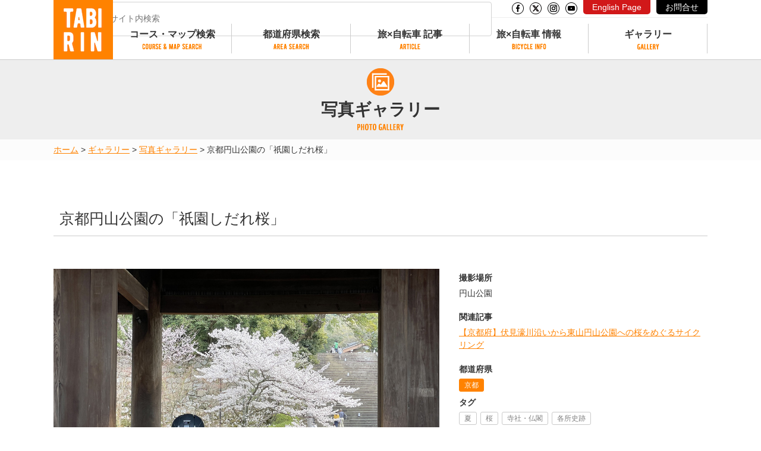

--- FILE ---
content_type: text/html; charset=UTF-8
request_url: https://tabi-rin.com/archives/photo/75121
body_size: 16237
content:
<!doctype html>
<html lang="ja">
<head>
<!-- Google Tag Manager -->
<script>(function(w,d,s,l,i){w[l]=w[l]||[];w[l].push({'gtm.start':
new Date().getTime(),event:'gtm.js'});var f=d.getElementsByTagName(s)[0],
j=d.createElement(s),dl=l!='dataLayer'?'&l='+l:'';j.async=true;j.src=
'https://www.googletagmanager.com/gtm.js?id='+i+dl;f.parentNode.insertBefore(j,f);
})(window,document,'script','dataLayer','GTM-NNGMKD5');</script>
<!-- End Google Tag Manager -->
<meta charset="UTF-8">
<!--<meta name="viewport" content="width=device-width, initial-scale=1">-->
<meta name="viewport" content="width=device-width, height=device-height, viewport-fit=cover, initial-scale=1">
<link rel="profile" href="http://gmpg.org/xfn/11">
<link rel="stylesheet" href="https://use.fontawesome.com/releases/v6.5.1/css/all.css" integrity="sha384-lKuwvrZot6UHsBSfcMvOkWwlCMgc0TaWr+30HWe3a4ltaBwTZhyTEggF5tJv8tbt" crossorigin="anonymous">
<meta name='robots' content='index, follow, max-image-preview:large, max-snippet:-1, max-video-preview:-1' />
<script>
var ajaxurl = 'https://tabi-rin.com/wp-admin/admin-ajax.php';
</script>
<!-- This site is optimized with the Yoast SEO plugin v26.0 - https://yoast.com/wordpress/plugins/seo/ -->
<title>京都円山公園の「祇園しだれ桜」 - TABIRIN（たびりん）</title>
<link rel="canonical" href="https://tabi-rin.com/archives/photo/75121" />
<meta property="og:locale" content="ja_JP" />
<meta property="og:type" content="article" />
<meta property="og:title" content="京都円山公園の「祇園しだれ桜」 - TABIRIN（たびりん）" />
<meta property="og:url" content="https://tabi-rin.com/archives/photo/75121" />
<meta property="og:site_name" content="TABIRIN（たびりん）" />
<meta property="article:modified_time" content="2023-04-04T09:58:08+00:00" />
<meta property="og:image" content="https://tabi-rin.com/wp-content/uploads/2022/02/IMG_8621.jpg" />
<meta property="og:image:width" content="1200" />
<meta property="og:image:height" content="900" />
<meta property="og:image:type" content="image/jpeg" />
<meta name="twitter:card" content="summary_large_image" />
<script type="application/ld+json" class="yoast-schema-graph">{"@context":"https://schema.org","@graph":[{"@type":"WebPage","@id":"https://tabi-rin.com/archives/photo/75121","url":"https://tabi-rin.com/archives/photo/75121","name":"京都円山公園の「祇園しだれ桜」 - TABIRIN（たびりん）","isPartOf":{"@id":"https://tabi-rin.com/#website"},"primaryImageOfPage":{"@id":"https://tabi-rin.com/archives/photo/75121#primaryimage"},"image":{"@id":"https://tabi-rin.com/archives/photo/75121#primaryimage"},"thumbnailUrl":"https://tabi-rin.com/wp-content/uploads/2022/02/IMG_8621.jpg","datePublished":"2022-03-05T00:00:40+00:00","dateModified":"2023-04-04T09:58:08+00:00","breadcrumb":{"@id":"https://tabi-rin.com/archives/photo/75121#breadcrumb"},"inLanguage":"ja","potentialAction":[{"@type":"ReadAction","target":["https://tabi-rin.com/archives/photo/75121"]}]},{"@type":"ImageObject","inLanguage":"ja","@id":"https://tabi-rin.com/archives/photo/75121#primaryimage","url":"https://tabi-rin.com/wp-content/uploads/2022/02/IMG_8621.jpg","contentUrl":"https://tabi-rin.com/wp-content/uploads/2022/02/IMG_8621.jpg","width":1200,"height":900},{"@type":"BreadcrumbList","@id":"https://tabi-rin.com/archives/photo/75121#breadcrumb","itemListElement":[{"@type":"ListItem","position":1,"name":"ホーム","item":"https://tabi-rin.com/"},{"@type":"ListItem","position":2,"name":"写真ギャラリー","item":"https://tabi-rin.com/archives/photo"},{"@type":"ListItem","position":3,"name":"京都円山公園の「祇園しだれ桜」"}]},{"@type":"WebSite","@id":"https://tabi-rin.com/#website","url":"https://tabi-rin.com/","name":"TABIRIN（たびりん）","description":"旅×自転車の情報メディア","potentialAction":[{"@type":"SearchAction","target":{"@type":"EntryPoint","urlTemplate":"https://tabi-rin.com/?s={search_term_string}"},"query-input":{"@type":"PropertyValueSpecification","valueRequired":true,"valueName":"search_term_string"}}],"inLanguage":"ja"}]}</script>
<!-- / Yoast SEO plugin. -->
<link rel='dns-prefetch' href='//static.addtoany.com' />
<link rel='dns-prefetch' href='//code.jquery.com' />
<link rel='dns-prefetch' href='//stats.wp.com' />
<link rel='dns-prefetch' href='//use.fontawesome.com' />
<link rel='dns-prefetch' href='//v0.wordpress.com' />
<link rel="alternate" type="application/rss+xml" title="TABIRIN（たびりん） &raquo; フィード" href="https://tabi-rin.com/feed" />
<link rel="alternate" type="application/rss+xml" title="TABIRIN（たびりん） &raquo; コメントフィード" href="https://tabi-rin.com/comments/feed" />
<script type="text/javascript" id="wpp-js" src="https://tabi-rin.com/wp-content/plugins/wordpress-popular-posts/assets/js/wpp.min.js?ver=7.3.3" data-sampling="0" data-sampling-rate="1" data-api-url="https://tabi-rin.com/wp-json/wordpress-popular-posts" data-post-id="75121" data-token="051c6b33cc" data-lang="0" data-debug="0"></script>
<link rel="alternate" title="oEmbed (JSON)" type="application/json+oembed" href="https://tabi-rin.com/wp-json/oembed/1.0/embed?url=https%3A%2F%2Ftabi-rin.com%2Farchives%2Fphoto%2F75121" />
<link rel="alternate" title="oEmbed (XML)" type="text/xml+oembed" href="https://tabi-rin.com/wp-json/oembed/1.0/embed?url=https%3A%2F%2Ftabi-rin.com%2Farchives%2Fphoto%2F75121&#038;format=xml" />
<style id='wp-img-auto-sizes-contain-inline-css' type='text/css'>
img:is([sizes=auto i],[sizes^="auto," i]){contain-intrinsic-size:3000px 1500px}
/*# sourceURL=wp-img-auto-sizes-contain-inline-css */
</style>
<!-- <link rel='stylesheet' id='pz-linkcard-css-css' href='//tabi-rin.com/wp-content/uploads/pz-linkcard/style/style.css?ver=2.5.7.7' type='text/css' media='all' /> -->
<!-- <link rel='stylesheet' id='toc-screen-css' href='https://tabi-rin.com/wp-content/plugins/table-of-contents-plus/screen.min.css?ver=2411.1' type='text/css' media='all' /> -->
<!-- <link rel='stylesheet' id='wp-polls-css' href='https://tabi-rin.com/wp-content/plugins/wp-polls/polls-css.css?ver=2.77.3' type='text/css' media='all' /> -->
<link rel="stylesheet" type="text/css" href="//tabi-rin.com/wp-content/cache/wpfc-minified/lw70nidj/8eua.css" media="all"/>
<style id='wp-polls-inline-css' type='text/css'>
.wp-polls .pollbar {
margin: 1px;
font-size: 10px;
line-height: 12px;
height: 12px;
background: #FFA84D;
border: 1px solid #c8c8c8;
}
/*# sourceURL=wp-polls-inline-css */
</style>
<!-- <link rel='stylesheet' id='wordpress-popular-posts-css-css' href='https://tabi-rin.com/wp-content/plugins/wordpress-popular-posts/assets/css/wpp.css?ver=7.3.3' type='text/css' media='all' /> -->
<!-- <link rel='stylesheet' id='tabirin-style-css' href='https://tabi-rin.com/wp-content/themes/tabirin/style.css?ver=6.9' type='text/css' media='all' /> -->
<link rel="stylesheet" type="text/css" href="//tabi-rin.com/wp-content/cache/wpfc-minified/97psrjq9/8eua.css" media="all"/>
<link rel='stylesheet' id='tabirin-font-awesom-css' href='https://use.fontawesome.com/releases/v6.5.1/css/all.css?ver=6.9' type='text/css' media='all' />
<!-- <link rel='stylesheet' id='tabirin-easy-responsive-tabs-css' href='https://tabi-rin.com/wp-content/themes/tabirin/js/easyResponsiveTabs/easy-responsive-tabs.css?ver=6.9' type='text/css' media='all' /> -->
<!-- <link rel='stylesheet' id='tabirin-icomoon-css' href='https://tabi-rin.com/wp-content/themes/tabirin/font/icomoon/style.css?ver=6.9' type='text/css' media='all' /> -->
<!-- <link rel='stylesheet' id='tabirin-nouislider-css' href='https://tabi-rin.com/wp-content/themes/tabirin/js/nouislider/nouislider.min.css?ver=6.9' type='text/css' media='all' /> -->
<!-- <link rel='stylesheet' id='tabirin-common-css' href='https://tabi-rin.com/wp-content/themes/tabirin/css/common.css?ver=6.9' type='text/css' media='all' /> -->
<!-- <link rel='stylesheet' id='tabirin-second-css' href='https://tabi-rin.com/wp-content/themes/tabirin/css/second.css?ver=6.9' type='text/css' media='all' /> -->
<!-- <link rel='stylesheet' id='tabirin-photo-css' href='https://tabi-rin.com/wp-content/themes/tabirin/css/photo.css?ver=6.9' type='text/css' media='all' /> -->
<!-- <link rel='stylesheet' id='addtoany-css' href='https://tabi-rin.com/wp-content/plugins/add-to-any/addtoany.min.css?ver=1.16' type='text/css' media='all' /> -->
<!-- <link rel='stylesheet' id='reaction_buttons_css-css' href='https://tabi-rin.com/wp-content/plugins/reaction-buttons/reaction_buttons.css?ver=6.9' type='text/css' media='all' /> -->
<link rel="stylesheet" type="text/css" href="//tabi-rin.com/wp-content/cache/wpfc-minified/13l1yelq/8euz.css" media="all"/>
<script type="text/javascript" id="addtoany-core-js-before">
/* <![CDATA[ */
window.a2a_config=window.a2a_config||{};a2a_config.callbacks=[];a2a_config.overlays=[];a2a_config.templates={};a2a_localize = {
Share: "共有",
Save: "ブックマーク",
Subscribe: "購読",
Email: "メール",
Bookmark: "ブックマーク",
ShowAll: "すべて表示する",
ShowLess: "小さく表示する",
FindServices: "サービスを探す",
FindAnyServiceToAddTo: "追加するサービスを今すぐ探す",
PoweredBy: "Powered by",
ShareViaEmail: "メールでシェアする",
SubscribeViaEmail: "メールで購読する",
BookmarkInYourBrowser: "ブラウザにブックマーク",
BookmarkInstructions: "このページをブックマークするには、 Ctrl+D または \u2318+D を押下。",
AddToYourFavorites: "お気に入りに追加",
SendFromWebOrProgram: "任意のメールアドレスまたはメールプログラムから送信",
EmailProgram: "メールプログラム",
More: "詳細&#8230;",
ThanksForSharing: "共有ありがとうございます !",
ThanksForFollowing: "フォローありがとうございます !"
};
//# sourceURL=addtoany-core-js-before
/* ]]> */
</script>
<script type="text/javascript" defer src="https://static.addtoany.com/menu/page.js" id="addtoany-core-js"></script>
<script type="text/javascript" src="https://code.jquery.com/jquery-2.2.4.min.js" id="jquery-js"></script>
<script src='//tabi-rin.com/wp-content/cache/wpfc-minified/fi2dsvis/8eua.js' type="text/javascript"></script>
<!-- <script type="text/javascript" defer src="https://tabi-rin.com/wp-content/plugins/add-to-any/addtoany.min.js?ver=1.1" id="addtoany-jquery-js"></script> -->
<!-- <script type="text/javascript" src="https://tabi-rin.com/wp-content/themes/tabirin/js/bxslider/jquery.bxslider.min.js?ver=6.9" id="bxslider-js"></script> -->
<!-- <script type="text/javascript" src="https://tabi-rin.com/wp-content/themes/tabirin/js/purl/purl.js?ver=6.9" id="purl-js"></script> -->
<script type="text/javascript" id="utils-js-extra">
/* <![CDATA[ */
var userSettings = {"url":"/","uid":"0","time":"1770115660","secure":"1"};
//# sourceURL=utils-js-extra
/* ]]> */
</script>
<script src='//tabi-rin.com/wp-content/cache/wpfc-minified/f2ugfdq9/8eua.js' type="text/javascript"></script>
<!-- <script type="text/javascript" src="https://tabi-rin.com/wp-includes/js/utils.min.js?ver=6.9" id="utils-js"></script> -->
<link rel="https://api.w.org/" href="https://tabi-rin.com/wp-json/" /><link rel="EditURI" type="application/rsd+xml" title="RSD" href="https://tabi-rin.com/xmlrpc.php?rsd" />
<meta name="generator" content="WordPress 6.9" />
<script	type='text/javascript'><!--
function reaction_buttons_increment_button_ajax(post_id, button){
var already_voted_text = '';
var only_one_vote = false;
var show_after_votes = false;
var use_as_counter = false;
var use_percentages = false;
var buttons = [0];
if(!use_as_counter && jQuery("#reaction_buttons_post" + post_id + " .reaction_button_" + button).hasClass('voted')){
return;
}
if(!use_as_counter){
// remove the href attribute before sending the request to make
// sure no one votes more than once by clicking ten times fast
if(only_one_vote){
// remove all the onclicks from the posts and replace it by the
// alert not to vote twice if set
if(already_voted_text){
jQuery("#reaction_buttons_post" + post_id + " .reaction_button").attr('onclick', 'javascript:alert(\'' + already_voted_text + '\');');
}
else{
jQuery("#reaction_buttons_post" + post_id + " .reaction_button").removeAttr('onclick');
}
}
else{
// remove/replace only on the clicked button
if(already_voted_text){
jQuery("#reaction_buttons_post" + post_id + " .reaction_button_" + button).attr('onclick', 'javascript:alert(\'' + already_voted_text + '\');');
}
else{
jQuery("#reaction_buttons_post" + post_id + " .reaction_button_" + button).removeAttr('onclick');
}
}
}
jQuery.ajax({
type: "post",url: "https://tabi-rin.com/wp-admin/admin-ajax.php", dataType: 'json',
data: { action: 'reaction_buttons_increment_button_php', post_id: post_id, button: button, _ajax_nonce: '325ad2452f' },
success: function(data){
if(use_percentages){
var i;
var b;
for(i = 0; i < buttons.length; ++i){
b = buttons[i];
jQuery("#reaction_buttons_post" + post_id + " .reaction_button_" + b + " .count_number").html(data['percentage'][b]);
}
}
else if(show_after_votes){
var i;
var b;
for(i = 0; i < buttons.length; ++i){
b = buttons[i];
jQuery("#reaction_buttons_post" + post_id + " .reaction_button_" + b + " .count_number").html(data['counts'][b]);
}
}
else{
jQuery("#reaction_buttons_post" + post_id + " .reaction_button_" + button + " .count_number").html(data['count']);
}
if(only_one_vote){
jQuery("#reaction_buttons_post" + post_id + " .reaction_button").addClass('voted');
jQuery("#reaction_buttons_post" + post_id + " .reaction_button_" + button).addClass('rb_chosen');
}
else{
jQuery("#reaction_buttons_post" + post_id + " .reaction_button_" + button).addClass('voted');
}
if(show_after_votes){
jQuery("#reaction_buttons_post" + post_id + " .reaction_button .braces").removeAttr('style');
}
}
});
//cache clear
var ajax_url = "/wp-admin/admin-ajax.php";
var action = "wpfc_delete_current_page_cache_nologin";
jQuery.ajax({
type: 'GET',
url: ajax_url,
data : {"action": action, "path" : window.location.pathname},
dataType : "json",
cache: false, 
success: function(data){
}
});
}
--></script>
<style>img#wpstats{display:none}</style>
<style id="wpp-loading-animation-styles">@-webkit-keyframes bgslide{from{background-position-x:0}to{background-position-x:-200%}}@keyframes bgslide{from{background-position-x:0}to{background-position-x:-200%}}.wpp-widget-block-placeholder,.wpp-shortcode-placeholder{margin:0 auto;width:60px;height:3px;background:#dd3737;background:linear-gradient(90deg,#dd3737 0%,#571313 10%,#dd3737 100%);background-size:200% auto;border-radius:3px;-webkit-animation:bgslide 1s infinite linear;animation:bgslide 1s infinite linear}</style>
<style type="text/css">.recentcomments a{display:inline !important;padding:0 !important;margin:0 !important;}</style><style type="text/css">.broken_link, a.broken_link {
text-decoration: line-through;
}</style><style type="text/css">.removed_link, a.removed_link {
text-decoration: line-through;
}</style><link rel="icon" href="https://tabi-rin.com/wp-content/uploads/2018/05/cropped-favorite-32x32.png" sizes="32x32" />
<link rel="icon" href="https://tabi-rin.com/wp-content/uploads/2018/05/cropped-favorite-192x192.png" sizes="192x192" />
<link rel="apple-touch-icon" href="https://tabi-rin.com/wp-content/uploads/2018/05/cropped-favorite-180x180.png" />
<meta name="msapplication-TileImage" content="https://tabi-rin.com/wp-content/uploads/2018/05/cropped-favorite-270x270.png" />
<script async src="//pagead2.googlesyndication.com/pagead/js/adsbygoogle.js"></script>
<script>
(adsbygoogle = window.adsbygoogle || []).push({
google_ad_client: "ca-pub-8228028230478943",
enable_page_level_ads: true
});
</script><style id='global-styles-inline-css' type='text/css'>
:root{--wp--preset--aspect-ratio--square: 1;--wp--preset--aspect-ratio--4-3: 4/3;--wp--preset--aspect-ratio--3-4: 3/4;--wp--preset--aspect-ratio--3-2: 3/2;--wp--preset--aspect-ratio--2-3: 2/3;--wp--preset--aspect-ratio--16-9: 16/9;--wp--preset--aspect-ratio--9-16: 9/16;--wp--preset--color--black: #000000;--wp--preset--color--cyan-bluish-gray: #abb8c3;--wp--preset--color--white: #ffffff;--wp--preset--color--pale-pink: #f78da7;--wp--preset--color--vivid-red: #cf2e2e;--wp--preset--color--luminous-vivid-orange: #ff6900;--wp--preset--color--luminous-vivid-amber: #fcb900;--wp--preset--color--light-green-cyan: #7bdcb5;--wp--preset--color--vivid-green-cyan: #00d084;--wp--preset--color--pale-cyan-blue: #8ed1fc;--wp--preset--color--vivid-cyan-blue: #0693e3;--wp--preset--color--vivid-purple: #9b51e0;--wp--preset--gradient--vivid-cyan-blue-to-vivid-purple: linear-gradient(135deg,rgb(6,147,227) 0%,rgb(155,81,224) 100%);--wp--preset--gradient--light-green-cyan-to-vivid-green-cyan: linear-gradient(135deg,rgb(122,220,180) 0%,rgb(0,208,130) 100%);--wp--preset--gradient--luminous-vivid-amber-to-luminous-vivid-orange: linear-gradient(135deg,rgb(252,185,0) 0%,rgb(255,105,0) 100%);--wp--preset--gradient--luminous-vivid-orange-to-vivid-red: linear-gradient(135deg,rgb(255,105,0) 0%,rgb(207,46,46) 100%);--wp--preset--gradient--very-light-gray-to-cyan-bluish-gray: linear-gradient(135deg,rgb(238,238,238) 0%,rgb(169,184,195) 100%);--wp--preset--gradient--cool-to-warm-spectrum: linear-gradient(135deg,rgb(74,234,220) 0%,rgb(151,120,209) 20%,rgb(207,42,186) 40%,rgb(238,44,130) 60%,rgb(251,105,98) 80%,rgb(254,248,76) 100%);--wp--preset--gradient--blush-light-purple: linear-gradient(135deg,rgb(255,206,236) 0%,rgb(152,150,240) 100%);--wp--preset--gradient--blush-bordeaux: linear-gradient(135deg,rgb(254,205,165) 0%,rgb(254,45,45) 50%,rgb(107,0,62) 100%);--wp--preset--gradient--luminous-dusk: linear-gradient(135deg,rgb(255,203,112) 0%,rgb(199,81,192) 50%,rgb(65,88,208) 100%);--wp--preset--gradient--pale-ocean: linear-gradient(135deg,rgb(255,245,203) 0%,rgb(182,227,212) 50%,rgb(51,167,181) 100%);--wp--preset--gradient--electric-grass: linear-gradient(135deg,rgb(202,248,128) 0%,rgb(113,206,126) 100%);--wp--preset--gradient--midnight: linear-gradient(135deg,rgb(2,3,129) 0%,rgb(40,116,252) 100%);--wp--preset--font-size--small: 13px;--wp--preset--font-size--medium: 20px;--wp--preset--font-size--large: 36px;--wp--preset--font-size--x-large: 42px;--wp--preset--spacing--20: 0.44rem;--wp--preset--spacing--30: 0.67rem;--wp--preset--spacing--40: 1rem;--wp--preset--spacing--50: 1.5rem;--wp--preset--spacing--60: 2.25rem;--wp--preset--spacing--70: 3.38rem;--wp--preset--spacing--80: 5.06rem;--wp--preset--shadow--natural: 6px 6px 9px rgba(0, 0, 0, 0.2);--wp--preset--shadow--deep: 12px 12px 50px rgba(0, 0, 0, 0.4);--wp--preset--shadow--sharp: 6px 6px 0px rgba(0, 0, 0, 0.2);--wp--preset--shadow--outlined: 6px 6px 0px -3px rgb(255, 255, 255), 6px 6px rgb(0, 0, 0);--wp--preset--shadow--crisp: 6px 6px 0px rgb(0, 0, 0);}:where(.is-layout-flex){gap: 0.5em;}:where(.is-layout-grid){gap: 0.5em;}body .is-layout-flex{display: flex;}.is-layout-flex{flex-wrap: wrap;align-items: center;}.is-layout-flex > :is(*, div){margin: 0;}body .is-layout-grid{display: grid;}.is-layout-grid > :is(*, div){margin: 0;}:where(.wp-block-columns.is-layout-flex){gap: 2em;}:where(.wp-block-columns.is-layout-grid){gap: 2em;}:where(.wp-block-post-template.is-layout-flex){gap: 1.25em;}:where(.wp-block-post-template.is-layout-grid){gap: 1.25em;}.has-black-color{color: var(--wp--preset--color--black) !important;}.has-cyan-bluish-gray-color{color: var(--wp--preset--color--cyan-bluish-gray) !important;}.has-white-color{color: var(--wp--preset--color--white) !important;}.has-pale-pink-color{color: var(--wp--preset--color--pale-pink) !important;}.has-vivid-red-color{color: var(--wp--preset--color--vivid-red) !important;}.has-luminous-vivid-orange-color{color: var(--wp--preset--color--luminous-vivid-orange) !important;}.has-luminous-vivid-amber-color{color: var(--wp--preset--color--luminous-vivid-amber) !important;}.has-light-green-cyan-color{color: var(--wp--preset--color--light-green-cyan) !important;}.has-vivid-green-cyan-color{color: var(--wp--preset--color--vivid-green-cyan) !important;}.has-pale-cyan-blue-color{color: var(--wp--preset--color--pale-cyan-blue) !important;}.has-vivid-cyan-blue-color{color: var(--wp--preset--color--vivid-cyan-blue) !important;}.has-vivid-purple-color{color: var(--wp--preset--color--vivid-purple) !important;}.has-black-background-color{background-color: var(--wp--preset--color--black) !important;}.has-cyan-bluish-gray-background-color{background-color: var(--wp--preset--color--cyan-bluish-gray) !important;}.has-white-background-color{background-color: var(--wp--preset--color--white) !important;}.has-pale-pink-background-color{background-color: var(--wp--preset--color--pale-pink) !important;}.has-vivid-red-background-color{background-color: var(--wp--preset--color--vivid-red) !important;}.has-luminous-vivid-orange-background-color{background-color: var(--wp--preset--color--luminous-vivid-orange) !important;}.has-luminous-vivid-amber-background-color{background-color: var(--wp--preset--color--luminous-vivid-amber) !important;}.has-light-green-cyan-background-color{background-color: var(--wp--preset--color--light-green-cyan) !important;}.has-vivid-green-cyan-background-color{background-color: var(--wp--preset--color--vivid-green-cyan) !important;}.has-pale-cyan-blue-background-color{background-color: var(--wp--preset--color--pale-cyan-blue) !important;}.has-vivid-cyan-blue-background-color{background-color: var(--wp--preset--color--vivid-cyan-blue) !important;}.has-vivid-purple-background-color{background-color: var(--wp--preset--color--vivid-purple) !important;}.has-black-border-color{border-color: var(--wp--preset--color--black) !important;}.has-cyan-bluish-gray-border-color{border-color: var(--wp--preset--color--cyan-bluish-gray) !important;}.has-white-border-color{border-color: var(--wp--preset--color--white) !important;}.has-pale-pink-border-color{border-color: var(--wp--preset--color--pale-pink) !important;}.has-vivid-red-border-color{border-color: var(--wp--preset--color--vivid-red) !important;}.has-luminous-vivid-orange-border-color{border-color: var(--wp--preset--color--luminous-vivid-orange) !important;}.has-luminous-vivid-amber-border-color{border-color: var(--wp--preset--color--luminous-vivid-amber) !important;}.has-light-green-cyan-border-color{border-color: var(--wp--preset--color--light-green-cyan) !important;}.has-vivid-green-cyan-border-color{border-color: var(--wp--preset--color--vivid-green-cyan) !important;}.has-pale-cyan-blue-border-color{border-color: var(--wp--preset--color--pale-cyan-blue) !important;}.has-vivid-cyan-blue-border-color{border-color: var(--wp--preset--color--vivid-cyan-blue) !important;}.has-vivid-purple-border-color{border-color: var(--wp--preset--color--vivid-purple) !important;}.has-vivid-cyan-blue-to-vivid-purple-gradient-background{background: var(--wp--preset--gradient--vivid-cyan-blue-to-vivid-purple) !important;}.has-light-green-cyan-to-vivid-green-cyan-gradient-background{background: var(--wp--preset--gradient--light-green-cyan-to-vivid-green-cyan) !important;}.has-luminous-vivid-amber-to-luminous-vivid-orange-gradient-background{background: var(--wp--preset--gradient--luminous-vivid-amber-to-luminous-vivid-orange) !important;}.has-luminous-vivid-orange-to-vivid-red-gradient-background{background: var(--wp--preset--gradient--luminous-vivid-orange-to-vivid-red) !important;}.has-very-light-gray-to-cyan-bluish-gray-gradient-background{background: var(--wp--preset--gradient--very-light-gray-to-cyan-bluish-gray) !important;}.has-cool-to-warm-spectrum-gradient-background{background: var(--wp--preset--gradient--cool-to-warm-spectrum) !important;}.has-blush-light-purple-gradient-background{background: var(--wp--preset--gradient--blush-light-purple) !important;}.has-blush-bordeaux-gradient-background{background: var(--wp--preset--gradient--blush-bordeaux) !important;}.has-luminous-dusk-gradient-background{background: var(--wp--preset--gradient--luminous-dusk) !important;}.has-pale-ocean-gradient-background{background: var(--wp--preset--gradient--pale-ocean) !important;}.has-electric-grass-gradient-background{background: var(--wp--preset--gradient--electric-grass) !important;}.has-midnight-gradient-background{background: var(--wp--preset--gradient--midnight) !important;}.has-small-font-size{font-size: var(--wp--preset--font-size--small) !important;}.has-medium-font-size{font-size: var(--wp--preset--font-size--medium) !important;}.has-large-font-size{font-size: var(--wp--preset--font-size--large) !important;}.has-x-large-font-size{font-size: var(--wp--preset--font-size--x-large) !important;}
/*# sourceURL=global-styles-inline-css */
</style>
</head>
<body id="pagetop" class="wp-singular photo-template-default single single-photo postid-75121 wp-theme-tabirin">
<!-- Google Tag Manager (noscript) -->
<noscript><iframe src="https://www.googletagmanager.com/ns.html?id=GTM-NNGMKD5"
height="0" width="0" style="display:none;visibility:hidden"></iframe></noscript>
<!-- End Google Tag Manager (noscript) -->
<header id="header">
<div class="header-inner">
<div class="Bnr Bnr_pc" style="display:none;">
<div class="Bnr__img">
<div class="Bnr__img__inner_pc">
<a href="" class="gtm_click gtm_click--popup" data-wpel-link="internal">
<p><img src=""></p>
</a>
</div>
<p class="close"><a href="javascript:void(0)" data-wpel-link="internal"><span>閉じる</span><i aria-hidden="true" class="fa fa-times"></i></a></p>
</div>
</div>
<div class="Bnr Bnr_sp" style="display:none;">
<div class="Bnr__img">
<div class="Bnr__img__inner_sp">
<a href="" class="gtm_click gtm_click--popup" data-wpel-link="internal">
<p><img src=""></p>
</a>
</div>
<p class="close"><a href="javascript:void(0)" data-wpel-link="internal"><span>閉じる</span><i aria-hidden="true" class="fa fa-times"></i></a></p>
</div>
</div>
<div class="inner">
<div id="logo">
<a href="https://tabi-rin.com/" data-wpel-link="internal">
<img src="https://tabi-rin.com/wp-content/themes/tabirin/img/common/logo.png" alt="TABIRIN" width="100" height="100"/>
</a>
</div>
<div id="sidr_btn"><a id="sidr-menu-button" href="#sidr-nav"><img src="https://tabi-rin.com/wp-content/themes/tabirin/img/common/btn_menu.png"/></a></div>
<div id="head-all-display">
<div id="head-all-display-number">
<img src="https://tabi-rin.com/wp-content/themes/tabirin/img/common/head-all-display-icon.png" class="head-all-display-icon">
<img src="https://tabi-rin.com/wp-content/themes/tabirin/img/common/head-all-display-9-og.png" class="head-all-display-number">
<img src="https://tabi-rin.com/wp-content/themes/tabirin/img/common/head-all-display-7-og.png" class="head-all-display-number">
<img src="https://tabi-rin.com/wp-content/themes/tabirin/img/common/head-all-display-2-og.png" class="head-all-display-number">
<img src="https://tabi-rin.com/wp-content/themes/tabirin/img/common/head-all-display-course.png" class="head-all-display-course">
<img src="https://tabi-rin.com/wp-content/themes/tabirin/img/common/head-all-display-total.png" class="head-all-display-total">
<img src="https://tabi-rin.com/wp-content/themes/tabirin/img/common/head-all-display-3-bk.png" class="head-all-display-number">
<img src="https://tabi-rin.com/wp-content/themes/tabirin/img/common/head-all-display-8-bk.png" class="head-all-display-number">
<img src="https://tabi-rin.com/wp-content/themes/tabirin/img/common/head-all-display-comma-bk.png" class="head-all-display-number">
<img src="https://tabi-rin.com/wp-content/themes/tabirin/img/common/head-all-display-5-bk.png" class="head-all-display-number">
<img src="https://tabi-rin.com/wp-content/themes/tabirin/img/common/head-all-display-9-bk.png" class="head-all-display-number">
<img src="https://tabi-rin.com/wp-content/themes/tabirin/img/common/head-all-display-9-bk.png" class="head-all-display-number">
<img src="https://tabi-rin.com/wp-content/themes/tabirin/img/common/head-all-display-km.png" class="head-all-display-km">
</div>
</div>
</div>
<div id="head-link">
<script async src="https://cse.google.com/cse.js?cx=a399d353c6abb422f"></script>
<div class="gcse-searchbox-only"></div>
<p class="sns_icon"><a href="https://www.facebook.com/TabirinJP/" target="_blank" data-wpel-link="external" rel="noopener"><img src="https://tabi-rin.com/wp-content/themes/tabirin/img/common/icon_facebook.png" alt="facebook"></a></p>
<p class="sns_icon"><a href="https://twitter.com/TABIRIN_jp" target="_blank" data-wpel-link="external" rel="noopener"><img src="https://tabi-rin.com/wp-content/themes/tabirin/img/common/icon_x-twitter.png" alt="Twitter"></a></p>
<!--
<p class="sns_icon"><a href="https://www.instagram.com/tabirin_cycle/" target="_blank" data-wpel-link="external" rel="noopener"><img src="https://tabi-rin.com/wp-content/themes/tabirin/img/common/icon_instagram.png" alt="Instagram"></a></p>
-->
<p class="sns_icon"><a href="https://www.instagram.com/tabirin_jp/?hl=ja" target="_blank" data-wpel-link="external" rel="noopener"><img src="https://tabi-rin.com/wp-content/themes/tabirin/img/common/icon_instagram.png" alt="Instagram"></a></p>
<p class="sns_icon"><a href="https://www.youtube.com/channel/UCuIGZdDTYQi9z9tA--7CnzQ?app=desktop" target="_blank" data-wpel-link="external" rel="noopener"><img src="https://tabi-rin.com/wp-content/themes/tabirin/img/common/icon_youtube.png" alt="YouTube"></a></p>
<p class="head_button1"><a href="https://en.tabi-rin.com/" target="_blank" data-wpel-link="external" rel="noopener">English Page</a></p>
<p class="head_button2"><a href="https://tabi-rin.com/contact-top/" data-wpel-link="internal">お問合せ</a></p>
</div>
<nav id="head-nav">
<div id="nav-ttl">NEMU</div>
<ul class="gnav">
<li class="head-nav-front"><a href="https://tabi-rin.com/" data-wpel-link="internal">TOP</a></li>
<li class="head-nav-course">
<a href="https://tabi-rin.com/archives/course" class="accordion_header" data-wpel-link="internal">コース・マップ検索</a>
<div class="megaMenu accordion_inner">
<p><a href="https://tabi-rin.com/archives/course" data-wpel-link="internal">コース・マップ検索</a></p>
<div>
<dl>
<dt><a href="https://tabi-rin.com/archives/course#archive-course" data-wpel-link="internal">コース検索</a></dt>
<dd><a href="https://tabi-rin.com/archives/course#search-course-condition" data-wpel-link="internal">コース条件から検索</a></dd>
<dd><a href="https://tabi-rin.com/archives/course#search-course-pref" data-wpel-link="internal">都道府県から検索</a></dd>
<dd class="pc_icon"><a href="https://tabi-rin.com/archives/course#search-course-map" data-wpel-link="internal">地図から検索</a></dd>
<dd><a href="https://tabi-rin.com/archives/course#search-course-spot" data-wpel-link="internal">スポットから検索</a></dd>
<dd><a href="https://tabi-rin.com/archives/course#search-course-ranking" data-wpel-link="internal">コースランキング</a></dd>
<dd><a href="https://tabi-rin.com/archives/course#search-spot-ranking" data-wpel-link="internal">コースで人気のスポットランキング</a></dd>
</dl>
<dl>
<dt><a href="https://tabi-rin.com/archives/course#archive-map" data-wpel-link="internal">マップ検索</a></dt>
<dd><a href="https://tabi-rin.com/archives/course#search-map-pref" data-wpel-link="internal">都道府県から検索</a></dd>
<dd><a href="https://tabi-rin.com/archives/course#search-map-ranking" data-wpel-link="internal">マップランキング</a></dd>
</dl>
</div>
</div>
</li>
<li class="head-nav-area">
<a href="https://tabi-rin.com/archives/prefecture" class="accordion_header" data-wpel-link="internal">都道府県検索</a>
<div class="megaMenu accordion_inner">
<p><a href="https://tabi-rin.com/archives/prefecture" data-wpel-link="internal">都道府県検索</a></p>
<div>
<dl>
<dt><a href="https://tabi-rin.com/archives/prefecture#bicycle-info" data-wpel-link="internal">都道府県別サイクリング情報</a></dt>
<dt><a href="https://tabi-rin.com/archives/prefecture#access-ranking" data-wpel-link="internal">都道府県アクセスランキング</a></dt>
</dl>
</div>
</div>
</li>
<li class="head-nav-article">
<a href="https://tabi-rin.com/archives/article" class="accordion_header" data-wpel-link="internal">旅×自転車 記事</a>
<div class="megaMenu accordion_inner">
<p><a href="https://tabi-rin.com/archives/article" data-wpel-link="internal">旅×自転車 記事</a></p>
<div>
<dl>
<dt><a href="https://tabi-rin.com/archives/article#article-list" data-wpel-link="internal">記事一覧</a></dt>
<dt><a href="https://tabi-rin.com/archives/article#search-by-category" data-wpel-link="internal">カテゴリから探す</a></dt>
<dt><a href="https://tabi-rin.com/archives/article#search-by-keyword" data-wpel-link="internal">フリーワードから探す</a></dt>
<dt><a href="https://tabi-rin.com/archives/article#search-by-tag" data-wpel-link="internal">タグから探す</a></dt>
</dl>
</div>
</div>
</li>
<li class="head-nav-bicycle-info">
<a href="https://tabi-rin.com/archives/bicycle_info" class="accordion_header" data-wpel-link="internal">旅×自転車 情報</a>
<div class="megaMenu accordion_inner">
<p><a href="https://tabi-rin.com/archives/bicycle_info" data-wpel-link="internal">旅×自転車 情報</a></p>
<div>
<dl>
<dt><a href="https://tabi-rin.com/archives/bicycle_info_category/cyclist-friendly-hotels" data-wpel-link="internal">サイクリストにやさしい宿</a></dt>
<dt><a href="https://tabi-rin.com/archives/bicycle_info_category/cycle-train" data-wpel-link="internal">サイクルトレイン</a></dt>
<dt><a href="https://tabi-rin.com/archives/bicycle_info_category/bike-rental" data-wpel-link="internal">レンタサイクル</a></dt>
<dd><a href="https://tabi-rin.com/archives/bicycle_info_category/rental-cycle" data-wpel-link="internal">予約ができるレンタサイクル</a></dd>
<dd><a href="https://tabi-rin.com/archives/bicycle_info_category/bike-rental-sports-ebike" data-wpel-link="internal">スポーツタイプのe-bikeがあるレンタサイクル</a></dd>
<dd><a href="https://tabi-rin.com/archives/bicycle_info_category/bike-rental-sports-type" data-wpel-link="internal">スポーツタイプがあるレンタサイクル</a></dd>
<dd><a href="https://tabi-rin.com/archives/bicycle_info_category/bike-rental-mountain" data-wpel-link="internal">マウンテンバイクがあるレンタサイクル</a></dd>
<dd><a href="https://tabi-rin.com/archives/bicycle_info_category/bike-rental-kids" data-wpel-link="internal">子供用自転車があるレンタサイクル</a></dd>
<dd><a href="https://tabi-rin.com/archives/bicycle_info_category/tandem-bike-rental" data-wpel-link="internal">タンデム自転車があるレンタサイクル</a></dd>
<dd><a href="https://tabi-rin.com/archives/bicycle_info_category/bike-rental-near-the-station" data-wpel-link="internal">鉄道駅に近いレンタサイクル</a></dd>
<dd><a href="https://tabi-rin.com/archives/bicycle_info_category/bike-rental-roadside-station" data-wpel-link="internal">レンタサイクルがある道の駅</a></dd>
</dl>
<dl>
<dt><a href="https://tabi-rin.com/archives/bicycle_info_category/cycling-park" data-wpel-link="internal">サイクリングコースがある公園</a></dt>
<dt><a href="https://tabi-rin.com/archives/bicycle_info_category/traffic-park" data-wpel-link="internal">交通公園</a></dt>
<dt><a href="https://tabi-rin.com/archives/bicycle_info_category/ferry" data-wpel-link="internal">自転車でも乗れるフェリー</a></dt>
<dt><a href="https://tabi-rin.com/archives/bicycle_info_category/cycle-terminal" data-wpel-link="internal">サイクルターミナル</a></dt>
<dt><a href="https://tabi-rin.com/archives/bicycle_info_category/cycle-station" data-wpel-link="internal">サイクルステーション</a></dt>
<dt><a href="https://tabi-rin.com/archives/bicycle_info_category/cycle-station-airport" data-wpel-link="internal">サイクルステーションがある空港</a></dt>
<dt><a href="https://tabi-rin.com/archives/bicycle_info_category/cycle-shop" data-wpel-link="internal">自転車店</a></dt>
</dl>
</div>
</div>
</li>
<li class="head-nav-map-gallery">
<a href="https://tabi-rin.com/gallery" class="accordion_header" data-wpel-link="internal">ギャラリー</a>
<div class="megaMenu accordion_inner">
<p><a href="https://tabi-rin.com/gallery" data-wpel-link="internal">ギャラリー</a></p>
<div>
<dl>
<dt><a href="https://tabi-rin.com/archives/photo" data-wpel-link="internal">写真ギャラリー</a></dt>
<dt><a href="https://tabi-rin.com/archives/movie" data-wpel-link="internal">動画ギャラリー</a></dt>
</dl>
</div>
</div>
</li>
<li class="head-nav-about"><a href="https://tabi-rin.com/about" data-wpel-link="internal">TABIRINについて</a></li>
<li class="head-nav-contact"><a href="https://tabi-rin.com/contact-top/" data-wpel-link="internal">お問合せ</a></li>
<li class="head-nav-english"><a href="https://en.tabi-rin.com/" target="_blank" data-wpel-link="external" rel="noopener">English Page</a></li>
<li class="head-nav-sns">
<script async src="https://cse.google.com/cse.js?cx=a399d353c6abb422f"></script>
<div class="gcse-searchbox-only"></div>
<div class="sns_icon_sp">
<p><a href="https://www.facebook.com/TabirinJP/" target="_blank" data-wpel-link="external" rel="noopener"><img src="https://tabi-rin.com/wp-content/themes/tabirin/img/common/icon_facebook.png" alt="facebook"></a></p>
<p><a href="https://twitter.com/TABIRIN_jp" target="_blank" data-wpel-link="external" rel="noopener"><img src="https://tabi-rin.com/wp-content/themes/tabirin/img/common/icon_x-twitter.png" alt="Twitter"></a></p>
<!--
<p><a href="https://www.instagram.com/tabirin_cycle/" target="_blank" data-wpel-link="external" rel="noopener"><img src="https://tabi-rin.com/wp-content/themes/tabirin/img/common/icon_instagram.png" alt="Instagram"></a></p>
-->
<p><a href="https://www.instagram.com/tabirin_jp/?hl=ja" target="_blank" data-wpel-link="external" rel="noopener"><img src="https://tabi-rin.com/wp-content/themes/tabirin/img/common/icon_instagram.png" alt="Instagram"></a></p>
<p><a href="https://www.youtube.com/channel/UCuIGZdDTYQi9z9tA--7CnzQ?app=desktop" target="_blank" data-wpel-link="external" rel="noopener"><img src="https://tabi-rin.com/wp-content/themes/tabirin/img/common/icon_youtube.png" alt="YouTube"></a></p>
</div>
</li>
</ul>
</nav>
<!--//nav-->
</div>
</header>
<script src="https://cdnjs.cloudflare.com/ajax/libs/jquery-cookie/1.4.1/jquery.cookie.min.js"></script>
<script>
$.ajax({
type: 'POST',
url: ajaxurl,
dataType: 'json',
data: {
'action' : 'get_banner',
},
success: function( response ){
var data_stringify = JSON.stringify(response);
var data_json = JSON.parse(data_stringify);
if(data_json['tab_pc']) $('.Bnr_pc .Bnr__img .Bnr__img__inner_pc a').attr('target', '_blank');
$('.Bnr_pc .Bnr__img a').attr('data-gtm_click_title', data_json['title']);
$('.Bnr_pc .Bnr__img a.gtm_click').attr('href', data_json['url_pc']);
$('.Bnr_pc .Bnr__img a img').replaceWith(data_json['img_pc']);
if(data_json['tab_sp']) $('.Bnr_sp .Bnr__img .Bnr__img__inner_sp a').attr('target', '_blank');
$('.Bnr_sp .Bnr__img a').attr('data-gtm_click_title', data_json['title']);
if(!data_json['url_sp']) {
$('.Bnr_sp .Bnr__img a.gtm_click').attr('href', data_json['url_pc']);
}else{
$('.Bnr_sp .Bnr__img a.gtm_click').attr('href', data_json['url_sp']);
}
$('.Bnr_sp .Bnr__img a img').replaceWith(data_json['img_sp']);
}
});
(function($) {
$(function () {
var display_pc = function () {
var windowSize = $(window).width();
if ($(this).scrollTop() > 100) { //scroll量
if(!$.cookie('banner')){
if($('.Bnr_pc .Bnr__img a').attr('href')){
$(".Bnr_pc").fadeIn();
}
}
} else {
$(".Bnr_pc").fadeOut();
}
};
var display_sp = function () {
var windowSize = $(window).width();
if ($(this).scrollTop() > 100) { //scroll量
if(!$.cookie('banner')){
if($('.Bnr_sp .Bnr__img a').attr('href')){
$(".Bnr_sp").fadeIn();
}
}else{
$('#pagetop_btn').css('bottom','30px');
}
} else {
$(".Bnr_sp").fadeOut();
}
};
var windowSize = $(window).width();
var timer = '';
$(window).on('resize', function(){
if (timer) {
clearTimeout(timer);
}
timer = setTimeout(function(){
var windowSize = $(window).width();
var banner = $.cookie('banner');
if(!banner){
if (windowSize < 450) {
$(window).on("scroll", display_sp);
$(window).off("scroll", display_pc);
$(".Bnr_pc").fadeOut();
$('#pagetop_btn').css('bottom','30px');
} else if (windowSize < 768) {
$(window).on("scroll", display_sp);
$(window).off("scroll", display_pc);
$(".Bnr_pc").fadeOut();
$('#pagetop_btn').css('bottom','200px');
} else {
$(window).on("scroll", display_pc);
$(window).off("scroll", display_sp);
$(".Bnr_sp").fadeOut();
$('#pagetop_btn').css('bottom','30px');
}
}
}, 200);
});
var banner = $.cookie('banner');
if(!banner){
if (windowSize < 450) {
$(window).on("scroll", display_sp);
$(window).off("scroll", display_pc);
$(".Bnr_pc").fadeOut();
$('#pagetop_btn').css('bottom','30px');
} else if (windowSize < 768) {
$(window).on("scroll", display_sp);
$(window).off("scroll", display_pc);
$(".Bnr_pc").fadeOut();
$('#pagetop_btn').css('bottom','200px');
} else {
$(window).on("scroll", display_pc);
$(window).off("scroll", display_sp);
$(".Bnr_sp").fadeOut();
}
}
//$(window).on("scroll", display);
//click
let date = new Date();
date.setTime( date.getTime() + ( 5 * 60 * 1000 ));
$(".Bnr_pc p.close a").click(function(){
$(".Bnr_pc").fadeOut();
$(window).off("scroll", display_pc);
//$.cookie('banner', '1', { expires: 7 });
$.cookie('banner', '1', { expires: date,path: '/' });
});
$(".Bnr_sp p.close a").click(function(){
$(".Bnr_sp").fadeOut();
$(window).off("scroll", display_sp);
$('#pagetop_btn').css('bottom','30px');
//$.cookie('banner', '1', { expires: 7 });
$.cookie('banner', '1', { expires: date,path: '/' });
});
//SP対応：.accordion_oneの中の.accordion_headerがクリックされたら
$('.gnav .accordion_header').click(function(){
var w = $(window).width();
var x = 768;
if (w <= x) {
//クリックされた.accordion_oneの中の.accordion_headerに隣接する.accordion_innerが開いたり閉じたりする。
$(this).next('.accordion_inner').slideToggle();
$(this).toggleClass("open");
return false;
}
});
//グロナビのサブメニュー表示をここで制御（クリック時の非表示化のためcssではなくここで）
$('nav#head-nav ul>li').on('mouseover', function() {
// .hover-activeを付与
$(this).addClass('hover-active');
});
$('nav#head-nav ul>li').on('mouseleave', function() {
// .hover-activeを削除
$(this).removeClass('hover-active');
});
$('nav#head-nav ul>li a').on('click', function() {
// リンクの先祖のメニューから.hover-activeを削除
$(this).closest('nav#head-nav ul>li').removeClass('hover-active');
});
//グロナビのページ内リンクの固定ヘッダ分ずらす＆スムーススクロール
$('.gnav .accordion_inner a').click(function(){
var headerHight = 100; //ヘッダの高さ
var w = $(window).width();
var x = 768;
if (w <= x) {
headerHight = 45;
//スマホの場合、同時にハンバーガを閉じる
$('#sidr-menu-button').get(0).click();
}
var href = $(this).attr("href");
var hrefarray = href.split("#");
if(hrefarray.length > 1 ){
var target = $('#' + hrefarray[1]);
var position = target.offset().top-headerHight; //ヘッダの高さ分位置をずらす
$("html, body").animate({scrollTop:position}, 550, "swing");
return false;
}else{
return true;
}
});
});
})(jQuery);
window.onload = function(){
document.getElementById('gsc-i-id1').placeholder = 'サイト内検索';
document.getElementById('gsc-i-id2').placeholder = 'サイト内検索';
};
//ページロード時のスクロール移動位置調整
$(document).ready(function(){
//位置・時間調整
var adjust = 100;
var w = $(window).width();
var x = 768;
if (w <= x) {
adjust = 45;
}
//URLのハッシュ値を取得
var urlHash = location.hash;
//ハッシュ値があればページ内スクロール
if(urlHash) {
//スクロールを0に戻しておく
$('body,html').stop().scrollTop(0);
setTimeout(function () {
//ロード時の処理を待ち、時間差でスクロール実行
scrollToAnker(urlHash) ;
}, 500);
}
// 関数：スムーススクロール
// 指定したアンカー(#ID)へアニメーションでスクロール
function scrollToAnker(hash) {
var target = $(hash);
var position = target.offset().top - adjust;
$('body,html').stop().animate({scrollTop:position}, 550, 'swing');
}
})
</script>
<!-- <div id="p_breadcrumb"><div id="breadcrumb" class="cf"><span itemscope itemtype="http://data-vocabulary.org/Breadcrumb"><a href="https://tabi-rin.com" itemprop="url" data-wpel-link="internal"><span itemprop="title">ホーム</span></a> &gt; </span><span itemscope itemtype="http://data-vocabulary.org/Breadcrumb"><a href="https://tabi-rin.com/gallery" itemprop="url" data-wpel-link="internal"><span itemprop="title">ギャラリー</span></a> &gt; </span><span itemscope itemtype="http://data-vocabulary.org/Breadcrumb"><a href="https://tabi-rin.com/archives/photo" itemprop="url" data-wpel-link="internal"><span itemprop="title">写真ギャラリー</span></a> &gt; </span><span>京都円山公園の「祇園しだれ桜」</span></div></div> -->
<h1 class="photo">写真ギャラリー</h1>
<div id="p_breadcrumb"><div id="breadcrumb" class="cf"><span itemscope itemtype="http://data-vocabulary.org/Breadcrumb"><a href="https://tabi-rin.com" itemprop="url" data-wpel-link="internal"><span itemprop="title">ホーム</span></a> &gt; </span><span itemscope itemtype="http://data-vocabulary.org/Breadcrumb"><a href="https://tabi-rin.com/gallery" itemprop="url" data-wpel-link="internal"><span itemprop="title">ギャラリー</span></a> &gt; </span><span itemscope itemtype="http://data-vocabulary.org/Breadcrumb"><a href="https://tabi-rin.com/archives/photo" itemprop="url" data-wpel-link="internal"><span itemprop="title">写真ギャラリー</span></a> &gt; </span><span>京都円山公園の「祇園しだれ桜」</span></div></div>
<div id="container">
<h2 class="photo">京都円山公園の「祇園しだれ桜」</h2>
<div class="main_photo_area">
<div class="btn" style="cursor: pointer">
<div class="app_link_area">
<!-- <a class="app_link_url" target="_blank" data-wpel-link="internal" id="app_link_url">アプリで見る</a>-->
<!--<a class="app_link_url" href="tabirin://map?move=1&amp;reload=1&amp;spot=75121&amp;latitude=35.00367730715204&amp;longitude=135.7803050987408" target="_blank" data-wpel-link="internal">アプリで見る</a>-->
<a id="app-handler" href="tabirin://map?move=1&amp;reload=1&amp;spot=75121&amp;latitude=35.00367730715204&amp;longitude=135.7803050987408" data-wpel-link="internal">
アプリで見る
</a>
</div>
</div>
<div class="photo_main">
<div class="photo_image">
<img src="https://tabi-rin.com/wp-content/uploads/2022/02/IMG_8621.jpg">
</div>
</div>
<div class="photo-data">
<div class="photo_font">撮影場所</div>
<p>円山公園</p>
<div class="photo_font">関連記事</div>
<!-- <a href="https://tabi-rin.com/?post_type=article&#038;p=75077" data-wpel-link="internal">【京都府】伏見濠川沿いから東山円山公園への桜をめぐるサイクリング</a><br> -->
<a href="https://tabi-rin.com/archives/article/75077" data-wpel-link="internal">【京都府】伏見濠川沿いから東山円山公園への桜をめぐるサイクリング</a><br>
<div class="photodata">
<div class="photo_font">都道府県</div>
<ul class="cate">
<li class="prefecture_photo"><a href="https://tabi-rin.com/archives/photo/?prefecture=kyoto" data-wpel-link="internal">
京都          </a></li>
</ul>
<div class="photo_font">タグ</div>
<ul class="tag">
<li class="tags_photo"><a href="https://tabi-rin.com/archives/photo/?category=%e5%a4%8f" data-wpel-link="internal">
夏          </a></li>
<li class="tags_photo"><a href="https://tabi-rin.com/archives/photo/?category=blossoms" data-wpel-link="internal">
桜          </a></li>
<li class="tags_photo"><a href="https://tabi-rin.com/archives/photo/?category=temples" data-wpel-link="internal">
寺社・仏閣          </a></li>
<li class="tags_photo"><a href="https://tabi-rin.com/archives/photo/?category=historic" data-wpel-link="internal">
各所史跡          </a></li>
</ul>
</div>
</div>
</div>
<h3 id="relation" class="photo-midashi">関連写真</h3>
<ul class="photo-list">
<li class="photo_list_box">
<div class="tmb">
<a href="https://tabi-rin.com/archives/photo/61787" data-wpel-link="internal">
<img width="200" height="200" src="https://tabi-rin.com/wp-content/uploads/2021/07/IMG_1394-200x200.jpg" class="attachment-photo_thum_size size-photo_thum_size wp-post-image" alt="" decoding="async" />							</a>
</div>
<div>
<div class="title"><a href="https://tabi-rin.com/archives/photo/61787" data-wpel-link="internal">「つくば霞ヶ浦りんりんロード」の桜並木</a></div>
</div>
<ul class="cate">
<li class="prefecture_photo"><a href="https://tabi-rin.com/archives/photo/?prefecture=ibaraki" data-wpel-link="internal">
茨城          </a></li>
</ul>
<ul class="tag">
<li class="tags_photo"><a href="https://tabi-rin.com/archives/photo/?category=%e3%82%b5%e3%82%a4%e3%82%af%e3%83%aa%e3%83%b3%e3%82%b0%e3%83%ad%e3%83%bc%e3%83%89" data-wpel-link="internal">
サイクリングロード          </a></li>
<li class="tags_photo"><a href="https://tabi-rin.com/archives/photo/?category=blossoms" data-wpel-link="internal">
桜          </a></li>
</ul>
</li>
<li class="photo_list_box">
<div class="tmb">
<a href="https://tabi-rin.com/archives/photo/62715" data-wpel-link="internal">
<img width="200" height="200" src="https://tabi-rin.com/wp-content/uploads/2021/08/IMG_1376-200x200.jpg" class="attachment-photo_thum_size size-photo_thum_size wp-post-image" alt="" decoding="async" />							</a>
</div>
<div>
<div class="title"><a href="https://tabi-rin.com/archives/photo/62715" data-wpel-link="internal">神戸ポートタワーの夕景</a></div>
</div>
<ul class="cate">
<li class="prefecture_photo"><a href="https://tabi-rin.com/archives/photo/?prefecture=hyogo" data-wpel-link="internal">
兵庫          </a></li>
</ul>
<ul class="tag">
<li class="tags_photo"><a href="https://tabi-rin.com/archives/photo/?category=%e5%a4%8f" data-wpel-link="internal">
夏          </a></li>
<li class="tags_photo"><a href="https://tabi-rin.com/archives/photo/?category=%e5%85%ac%e5%9c%92" data-wpel-link="internal">
公園          </a></li>
<li class="tags_photo"><a href="https://tabi-rin.com/archives/photo/?category=%e5%a4%95%e6%97%a5" data-wpel-link="internal">
夕日          </a></li>
<li class="tags_photo"><a href="https://tabi-rin.com/archives/photo/?category=seaside" data-wpel-link="internal">
海沿い          </a></li>
</ul>
</li>
<li class="photo_list_box">
<div class="tmb">
<a href="https://tabi-rin.com/archives/photo/62601" data-wpel-link="internal">
<img width="200" height="200" src="https://tabi-rin.com/wp-content/uploads/2021/07/IMG_3741-200x200.jpg" class="attachment-photo_thum_size size-photo_thum_size wp-post-image" alt="" decoding="async" />							</a>
</div>
<div>
<div class="title"><a href="https://tabi-rin.com/archives/photo/62601" data-wpel-link="internal">ユニバーサルスタジオジャパン</a></div>
</div>
<ul class="cate">
<li class="prefecture_photo"><a href="https://tabi-rin.com/archives/photo/?prefecture=osaka" data-wpel-link="internal">
大阪          </a></li>
</ul>
<ul class="tag">
<li class="tags_photo"><a href="https://tabi-rin.com/archives/photo/?category=%e5%a4%8f" data-wpel-link="internal">
夏          </a></li>
<li class="tags_photo"><a href="https://tabi-rin.com/archives/photo/?category=%e3%82%a2%e3%83%9f%e3%83%a5%e3%83%bc%e3%82%ba%e3%83%a1%e3%83%b3%e3%83%88" data-wpel-link="internal">
アミューズメント          </a></li>
</ul>
</li>
<li class="photo_list_box">
<div class="tmb">
<a href="https://tabi-rin.com/archives/photo/62896" data-wpel-link="internal">
<img width="200" height="200" src="https://tabi-rin.com/wp-content/uploads/2021/08/IMG_9165-200x200.jpg" class="attachment-photo_thum_size size-photo_thum_size wp-post-image" alt="" decoding="async" />							</a>
</div>
<div>
<div class="title"><a href="https://tabi-rin.com/archives/photo/62896" data-wpel-link="internal">真壁の魅力を発信する築100年の石蔵</a></div>
</div>
<ul class="cate">
<li class="prefecture_photo"><a href="https://tabi-rin.com/archives/photo/?prefecture=ibaraki" data-wpel-link="internal">
茨城          </a></li>
</ul>
<ul class="tag">
<li class="tags_photo"><a href="https://tabi-rin.com/archives/photo/?category=historic" data-wpel-link="internal">
各所史跡          </a></li>
<li class="tags_photo"><a href="https://tabi-rin.com/archives/photo/?category=oldtown" data-wpel-link="internal">
下町          </a></li>
</ul>
</li>
<li class="photo_list_box">
<div class="tmb">
<a href="https://tabi-rin.com/archives/photo/62933" data-wpel-link="internal">
<img width="200" height="200" src="https://tabi-rin.com/wp-content/uploads/2021/08/IMG_0193-200x200.jpg" class="attachment-photo_thum_size size-photo_thum_size wp-post-image" alt="" decoding="async" />							</a>
</div>
<div>
<div class="title"><a href="https://tabi-rin.com/archives/photo/62933" data-wpel-link="internal">ハートアイランド「小芝島」</a></div>
</div>
<ul class="cate">
<li class="prefecture_photo"><a href="https://tabi-rin.com/archives/photo/?prefecture=hiroshima" data-wpel-link="internal">
広島          </a></li>
</ul>
<ul class="tag">
<li class="tags_photo"><a href="https://tabi-rin.com/archives/photo/?category=%e5%a4%8f" data-wpel-link="internal">
夏          </a></li>
<li class="tags_photo"><a href="https://tabi-rin.com/archives/photo/?category=%e5%b3%b6" data-wpel-link="internal">
島          </a></li>
<li class="tags_photo"><a href="https://tabi-rin.com/archives/photo/?category=seaside" data-wpel-link="internal">
海沿い          </a></li>
</ul>
</li>
<li class="photo_list_box">
<div class="tmb">
<a href="https://tabi-rin.com/archives/photo/62354" data-wpel-link="internal">
<img width="200" height="200" src="https://tabi-rin.com/wp-content/uploads/2021/07/IMG_0351-200x200.jpg" class="attachment-photo_thum_size size-photo_thum_size wp-post-image" alt="" decoding="async" />							</a>
</div>
<div>
<div class="title"><a href="https://tabi-rin.com/archives/photo/62354" data-wpel-link="internal">秋の風物詩 満開のコスモス畑</a></div>
</div>
<ul class="cate">
<li class="prefecture_photo"><a href="https://tabi-rin.com/archives/photo/?prefecture=nara" data-wpel-link="internal">
奈良          </a></li>
</ul>
<ul class="tag">
<li class="tags_photo"><a href="https://tabi-rin.com/archives/photo/?category=%e7%a7%8b" data-wpel-link="internal">
秋          </a></li>
<li class="tags_photo"><a href="https://tabi-rin.com/archives/photo/?category=historic" data-wpel-link="internal">
各所史跡          </a></li>
</ul>
</li>
<li class="photo_list_box">
<div class="tmb">
<a href="https://tabi-rin.com/archives/photo/62963" data-wpel-link="internal">
<img width="200" height="200" src="https://tabi-rin.com/wp-content/uploads/2021/08/IMG_0675-200x200.jpg" class="attachment-photo_thum_size size-photo_thum_size wp-post-image" alt="" decoding="async" />							</a>
</div>
<div>
<div class="title"><a href="https://tabi-rin.com/archives/photo/62963" data-wpel-link="internal">千葉県と茨城県にまたがる公園</a></div>
</div>
<ul class="cate">
<li class="prefecture_photo"><a href="https://tabi-rin.com/archives/photo/?prefecture=ibaraki" data-wpel-link="internal">
茨城          </a></li>
<li class="prefecture_photo"><a href="https://tabi-rin.com/archives/photo/?prefecture=chiba" data-wpel-link="internal">
千葉          </a></li>
</ul>
<ul class="tag">
<li class="tags_photo"><a href="https://tabi-rin.com/archives/photo/?category=%e5%a4%8f" data-wpel-link="internal">
夏          </a></li>
<li class="tags_photo"><a href="https://tabi-rin.com/archives/photo/?category=%e5%85%ac%e5%9c%92" data-wpel-link="internal">
公園          </a></li>
</ul>
</li>
<li class="photo_list_box">
<div class="tmb">
<a href="https://tabi-rin.com/archives/photo/75123" data-wpel-link="internal">
<img width="200" height="200" src="https://tabi-rin.com/wp-content/uploads/2022/02/IMG_8756-200x200.jpg" class="attachment-photo_thum_size size-photo_thum_size wp-post-image" alt="" decoding="async" />							</a>
</div>
<div>
<div class="title"><a href="https://tabi-rin.com/archives/photo/75123" data-wpel-link="internal">映画のロケ地「伏見であい橋」の夕暮れ</a></div>
</div>
<ul class="cate">
<li class="prefecture_photo"><a href="https://tabi-rin.com/archives/photo/?prefecture=kyoto" data-wpel-link="internal">
京都          </a></li>
</ul>
<ul class="tag">
<li class="tags_photo"><a href="https://tabi-rin.com/archives/photo/?category=%e6%98%a5" data-wpel-link="internal">
春          </a></li>
<li class="tags_photo"><a href="https://tabi-rin.com/archives/photo/?category=%e5%85%ac%e5%9c%92" data-wpel-link="internal">
公園          </a></li>
<li class="tags_photo"><a href="https://tabi-rin.com/archives/photo/?category=%e5%a4%95%e6%9a%ae%e3%82%8c%e3%83%bb%e3%83%9e%e3%82%b8%e3%83%83%e3%82%af%e3%82%a2%e3%83%af%e3%83%bc" data-wpel-link="internal">
夕暮れ・マジックアワー          </a></li>
<li class="tags_photo"><a href="https://tabi-rin.com/archives/photo/?category=riverside" data-wpel-link="internal">
川沿い          </a></li>
<li class="tags_photo"><a href="https://tabi-rin.com/archives/photo/?category=blossoms" data-wpel-link="internal">
桜          </a></li>
<li class="tags_photo"><a href="https://tabi-rin.com/archives/photo/?category=%e3%83%ad%e3%82%b1%e5%9c%b0" data-wpel-link="internal">
ロケ地          </a></li>
</ul>
</li>
<li class="photo_list_box">
<div class="tmb">
<a href="https://tabi-rin.com/archives/photo/63009" data-wpel-link="internal">
<img width="200" height="200" src="https://tabi-rin.com/wp-content/uploads/2021/08/7-1-1024x768-200x200.jpg" class="attachment-photo_thum_size size-photo_thum_size wp-post-image" alt="" decoding="async" />							</a>
</div>
<div>
<div class="title"><a href="https://tabi-rin.com/archives/photo/63009" data-wpel-link="internal">昔ながらの雰囲気を保ちながら、新しく生まれ変わってきているまち</a></div>
</div>
<ul class="cate">
<li class="prefecture_photo"><a href="https://tabi-rin.com/archives/photo/?prefecture=tochigi" data-wpel-link="internal">
栃木          </a></li>
</ul>
<ul class="tag">
<li class="tags_photo"><a href="https://tabi-rin.com/archives/photo/?category=%e5%a4%8f" data-wpel-link="internal">
夏          </a></li>
<li class="tags_photo"><a href="https://tabi-rin.com/archives/photo/?category=oldtown" data-wpel-link="internal">
下町          </a></li>
</ul>
</li>
<li class="photo_list_box">
<div class="tmb">
<a href="https://tabi-rin.com/archives/photo/61838" data-wpel-link="internal">
<img width="200" height="200" src="https://tabi-rin.com/wp-content/uploads/2021/07/IMG_2634-200x200.jpg" class="attachment-photo_thum_size size-photo_thum_size wp-post-image" alt="" decoding="async" />							</a>
</div>
<div>
<div class="title"><a href="https://tabi-rin.com/archives/photo/61838" data-wpel-link="internal">「片鉄ロマン街道」美しい駅舎跡</a></div>
</div>
<ul class="cate">
<li class="prefecture_photo"><a href="https://tabi-rin.com/archives/photo/?prefecture=okayama" data-wpel-link="internal">
岡山          </a></li>
</ul>
<ul class="tag">
<li class="tags_photo"><a href="https://tabi-rin.com/archives/photo/?category=%e5%a4%8f" data-wpel-link="internal">
夏          </a></li>
<li class="tags_photo"><a href="https://tabi-rin.com/archives/photo/?category=%e3%82%b5%e3%82%a4%e3%82%af%e3%83%aa%e3%83%b3%e3%82%b0%e3%83%ad%e3%83%bc%e3%83%89" data-wpel-link="internal">
サイクリングロード          </a></li>
</ul>
</li>
</ul>
</div>
<script src="/wp-content/themes/tabirin/js/app.js"></script>
<!--<script>
var url = 'tabirin://map?move=1&reload=1&spot=75121&latitude=35.00367730715204&longitude=135.7803050987408';
const obj = new AppHandler(url);
</script>-->
<script>const obj = new AppHandler('app-handler');</script>

<footer>
<div class="widget_text ad-footer"><div><div class="textwidget custom-html-widget">
<script async src="//pagead2.googlesyndication.com/pagead/js/adsbygoogle.js"></script>
<!-- TABIRIN_レスポンシブ_フッター -->
<ins class="adsbygoogle"
style="display:block"
data-ad-client="ca-pub-8228028230478943"
data-ad-slot="1710871411"
data-ad-format="auto"
data-full-width-responsive="true"></ins>
<script>
(adsbygoogle = window.adsbygoogle || []).push({});
</script>
<div id="article-banner-pc" style="margin-top:20px;margin-bottom:20px;">
<a href="https://online.ysroad.co.jp/shop/default.aspx?utm_source=tabi-rin.com&amp;utm_medium=affiliate&amp;utm_campaign=TABIRIN" class="gtm_click gtm_click--banner" data-gtm_click_title="ワイズロードオンライン（フッター）" data-wpel-link="external" target="_blank" rel="noopener">
<img src="https://tabi-rin.com/wp-content/themes/tabirin/img/article/road-bnr-footer.png" alt="ワイズロードオンライン（フッター）">
</a>
</div>
<div id="article-banner-sp" style="margin-top:20px;margin-bottom:20px;">
<a href="https://online.ysroad.co.jp/shop/default.aspx?utm_source=tabi-rin.com&amp;utm_medium=affiliate&amp;utm_campaign=TABIRIN" class="gtm_click gtm_click--banner" data-gtm_click_title="ワイズロードオンライン（フッター）" data-wpel-link="external" target="_blank" rel="noopener">
<img src="https://tabi-rin.com/wp-content/themes/tabirin/img/article/road-bnr-sp.png" alt="ワイズロードオンライン（フッター）">
</a>
</div></div></div></div>
<div class="sns">
<ul>
<li class="facebook"><a href="https://www.facebook.com/TabirinJP/" target="_blank" data-wpel-link="external" rel="noopener"><i class="fa-brands fa-facebook-f" aria-hidden="true"></i></a></li>
<li class="twitter"><a href="https://twitter.com/TABIRIN_jp" target="_blank" data-wpel-link="external" rel="noopener"><i class="fa-brands fa-x-twitter" aria-hidden="true"></i></a></li>
<!--
<li class="instagram"><a href="https://www.instagram.com/tabirin_cycle/" target="_blank" data-wpel-link="external" rel="noopener"><i class="fa-brands fa-instagram" aria-hidden="true"></i></a></li>
-->
<li class="instagram"><a href="https://www.instagram.com/tabirin_jp/?hl=ja" target="_blank" data-wpel-link="external" rel="noopener"><i class="fa-brands fa-instagram" aria-hidden="true"></i></a></li>
<li class="youtube"><a href="https://m.youtube.com/channel/UCuIGZdDTYQi9z9tA--7CnzQ" target="_blank" data-wpel-link="external" rel="noopener"><i class="fa-brands fa-youtube" aria-hidden="true"></i></a></li>
</ul>
</div>
<div id="fnavi">
<div class="title">CONTENTS</div>
<div class="flogo">
<img src="https://tabi-rin.com/wp-content/themes/tabirin/img/common/logo.png" width="108" height="108"/>
</div>
<ul>
<li>
<div class="large-menu"><a href="https://tabi-rin.com/" data-wpel-link="internal">TOP</a></div>
<div class="large-menu"><a href="https://tabi-rin.com/archives/course" data-wpel-link="internal">コース・マップ検索</a>
</div>
<div class="large-menu"><a href="https://tabi-rin.com/archives/prefecture" data-wpel-link="internal">都道府県検索</a></div>
</li>
<li>
<div class="large-menu"><a href="https://tabi-rin.com/archives/article" data-wpel-link="internal">旅×自転車 記事</a></div>
<ul>
<li>
<a href="https://tabi-rin.com/archives/article/?category_name=information" data-wpel-link="internal">
ニュース・トピックス				</a>
</li>
<li>
<a href="https://tabi-rin.com/archives/article/?category_name=trip-osusume" data-wpel-link="internal">
旅のおすすめ				</a>
</li>
<li>
<a href="https://tabi-rin.com/archives/article/?category_name=cycling_report" data-wpel-link="internal">
サイクリングレポート				</a>
</li>
<li>
<a href="https://tabi-rin.com/archives/article/?category_name=outside_report" data-wpel-link="internal">
国外情報				</a>
</li>
<li>
<a href="https://tabi-rin.com/archives/article/?category_name=interview" data-wpel-link="internal">
インタビュー				</a>
</li>
<li>
<a href="https://tabi-rin.com/archives/article/?category_name=tips-howto" data-wpel-link="internal">
お役立ち情報・ハウツー				</a>
</li>
<li>
<a href="https://tabi-rin.com/archives/article/?category_name=bicycle-item" data-wpel-link="internal">
自転車アイテム				</a>
</li>
<li>
<a href="https://tabi-rin.com/archives/article/?category_name=common-knowledge" data-wpel-link="internal">
自転車の一般常識				</a>
</li>
</ul>
</li>
<li>
<div class="large-menu"><a href="https://tabi-rin.com/archives/bicycle_info" data-wpel-link="internal">旅×自転車 情報</a></div>
<ul>
<li>
<a href="https://tabi-rin.com/archives/bicycle_info_category/cyclist-friendly-hotels" data-wpel-link="internal">サイクリストにやさしい宿</a>
</li>
<li>
<a href="https://tabi-rin.com/archives/bicycle_info_category/rental-cycle" data-wpel-link="internal">予約ができるレンタサイクル</a>
</li>
<li>
<a href="https://tabi-rin.com/archives/bicycle_info_category/cycling-park" data-wpel-link="internal">サイクリングコースがある公園</a>
</li>
<li>
<a href="https://tabi-rin.com/archives/bicycle_info_category/traffic-park" data-wpel-link="internal">交通公園</a>
</li>
<li>
<a href="https://tabi-rin.com/archives/bicycle_info_category/cycle-terminal" data-wpel-link="internal">サイクルターミナル</a>
</li>
<li>
<a href="https://tabi-rin.com/archives/bicycle_info_category/cycle-station" data-wpel-link="internal">サイクルステーション</a>
</li>
<li>
<a href="https://tabi-rin.com/archives/bicycle_info_category/cycle-shop" data-wpel-link="internal">自転車店</a>
</li>
<li>
<a href="https://tabi-rin.com/archives/bicycle_info_category/cycle-train" data-wpel-link="internal">サイクルトレイン</a>
</li>
<li>
<a href="https://tabi-rin.com/archives/bicycle_info_category/cycle-station-airport" data-wpel-link="internal">サイクルステーションがある空港</a>
</li>
<li>
<a href="https://tabi-rin.com/archives/bicycle_info_category/bike-rental-sports-ebike" data-wpel-link="internal">スポーツタイプのe-bikeがあるﾚﾝﾀｻｲｸﾙ</a>
</li>
<li>
<a href="https://tabi-rin.com/archives/bicycle_info_category/bike-rental-sports-type" data-wpel-link="internal">スポーツタイプがあるレンタサイクル</a>
</li>
<li>
<a href="https://tabi-rin.com/archives/bicycle_info_category/bike-rental-mountain" data-wpel-link="internal">マウンテンバイクがあるレンタサイクル</a>
</li>
<li>
<a href="https://tabi-rin.com/archives/bicycle_info_category/bike-rental-kids" data-wpel-link="internal">子供用自転車があるレンタサイクル</a>
</li>
<li>
<a href="https://tabi-rin.com/archives/bicycle_info_category/tandem-bike-rental" data-wpel-link="internal">タンデム自転車があるレンタサイクル</a>
</li>
<li>
<a href="https://tabi-rin.com/archives/bicycle_info_category/bike-rental-near-the-station" data-wpel-link="internal">鉄道駅に近いレンタサイクル</a>
</li>
<li>
<a href="https://tabi-rin.com/archives/bicycle_info_category/ferry" data-wpel-link="internal">自転車でも乗れるフェリー</a>
</li>
<li>
<a href="https://tabi-rin.com/archives/bicycle_info_category/bike-rental-roadside-station" data-wpel-link="internal">レンタサイクルがある道の駅</a>
</li>
<li>
<a href="https://tabi-rin.com/archives/bicycle_info_category/bike-rental" data-wpel-link="internal">レンタサイクル</a>
</li>
<li>
<a href="https://tabi-rin.com/archives/bicycle_info_category/share-cycle" data-wpel-link="internal">シェアサイクル</a>
</li>
<li>
<a href="https://tabi-rin.com/archives/bicycle_info_category/cycle-rescue" data-wpel-link="internal">サイクルレスキュー</a>
</li>
<li>
<a href="https://tabi-rin.com/archives/bicycle_info_category/cycle-bus" data-wpel-link="internal">サイクルバス</a>
</li>
<li>
<a href="https://tabi-rin.com/archives/bicycle_info_category/bicycle-strategy" data-wpel-link="internal">自転車活用推進計画</a>
</li>
<li>
<a href="https://tabi-rin.com/archives/bicycle_info_category/information-link" data-wpel-link="internal">自転車関連リンク集</a>
</li>
</ul>
</li>
<li>
<div class="large-menu"><a href="https://tabi-rin.com/gallery" data-wpel-link="internal">ギャラリー</a></div>
<div class="large-menu"><a href="https://tabi-rin.com/about/" data-wpel-link="internal">TABIRINについて</a></div>
<ul class="sub-menu">
<li><a href="https://tabi-rin.com/archives/article/89385" data-wpel-link="internal">広告・情報掲載について</a></li>
<li><a href="https://tabi-rin.com/privacy-policy/" data-wpel-link="internal">プライバシーポリシー</a></li>
<li><a href="https://tabi-rin.com/disclaimer/" data-wpel-link="internal">免責事項</a></li>
<li><a href="https://tabi-rin.com/copyright-trademark/" data-wpel-link="internal">著作権・商標について</a></li>
<li><a href="https://tabi-rin.com/agreement/" data-wpel-link="internal">約款</a></li>
<li><a href="https://tabi-rin.com/important-notice/" data-wpel-link="internal">注意事項</a></li>
<!-- <li><a href="https://tabi-rin.com/application-form/" data-wpel-link="internal">掲載申し込み</a></li> -->
<li><a href="https://tabi-rin.com/contact-top/" data-wpel-link="internal">お問合せ</a></li>
</ul>
<div class="large-menu"><a href="https://tabi-rin.com/about-app/" data-wpel-link="internal">TABIRINアプリについて</a></div>
<ul class="sub-menu">
<li><a href="https://tabi-rin.net/rule/?open=1#title-app" data-wpel-link="external" target="_blank" rel="noopener">利用規約</a></li>
<li><a href="https://tabi-rin.net/rule/?open=2#title-pp" data-wpel-link="external" target="_blank" rel="noopener">プライバシーポリシー</a></li>
</ul>
</li>
</ul>
</div>
<div id="f-visual">
<div class="inner">
<img src="https://tabi-rin.com/wp-content/themes/tabirin/img/common/f-visual.png" width="1280" height="187">
</div>
</div>
<div id="copyright">
copyright © TABIRIN all rights reserved.
</div>
<!--//copy-->
</footer>
<p id="pagetop_btn"><a href="#pagetop"><img src="https://tabi-rin.com/wp-content/themes/tabirin/img/common/btn_pagetop.png"></a></p>
<script type="text/javascript" src="https://ajax.googleapis.com/ajax/libs/jquery/1.10.1/jquery.min.js"></script>
<script src="https://cdnjs.cloudflare.com/ajax/libs/jquery-cookie/1.4.1/jquery.cookie.min.js"></script>
<script type="speculationrules">
{"prefetch":[{"source":"document","where":{"and":[{"href_matches":"/*"},{"not":{"href_matches":["/wp-*.php","/wp-admin/*","/wp-content/uploads/*","/wp-content/*","/wp-content/plugins/*","/wp-content/themes/tabirin/*","/*\\?(.+)"]}},{"not":{"selector_matches":"a[rel~=\"nofollow\"]"}},{"not":{"selector_matches":".no-prefetch, .no-prefetch a"}}]},"eagerness":"conservative"}]}
</script>
<script type="text/javascript">
jQuery(document).ready(function(){
var wpfcWpfcAjaxCall = function(polls){
if(polls.length > 0){
poll_id = polls.last().attr('id').match(/\d+/)[0];
jQuery.ajax({
type: 'POST', 
url: pollsL10n.ajax_url,
dataType : "json",
data : {"action": "wpfc_wppolls_ajax_request", "poll_id": poll_id, "nonce" : "d836914da3"},
cache: false, 
success: function(data){
if(data === true){
poll_result(poll_id);
}else if(data === false){
poll_booth(poll_id);
}
polls.length = polls.length - 1;
setTimeout(function(){
wpfcWpfcAjaxCall(polls);
}, 1000);
}
});
}
};
var polls = jQuery('div[id^=\"polls-\"][id$=\"-loading\"]');
wpfcWpfcAjaxCall(polls);
});
</script><script type="text/javascript" id="pz-lkc-click-js-extra">
/* <![CDATA[ */
var pz_lkc_ajax = {"ajax_url":"https://tabi-rin.com/wp-admin/admin-ajax.php","nonce":"5818c55802"};
//# sourceURL=pz-lkc-click-js-extra
/* ]]> */
</script>
<script type="text/javascript" src="https://tabi-rin.com/wp-content/plugins/pz-linkcard/js/click-counter.js" id="pz-lkc-click-js"></script>
<script type="text/javascript" id="toc-front-js-extra">
/* <![CDATA[ */
var tocplus = {"visibility_show":"\u8868\u793a","visibility_hide":"\u975e\u8868\u793a","width":"Auto"};
//# sourceURL=toc-front-js-extra
/* ]]> */
</script>
<script type="text/javascript" src="https://tabi-rin.com/wp-content/plugins/table-of-contents-plus/front.min.js?ver=2411.1" id="toc-front-js"></script>
<script type="text/javascript" id="wp-polls-js-extra">
/* <![CDATA[ */
var pollsL10n = {"ajax_url":"https://tabi-rin.com/wp-admin/admin-ajax.php","text_wait":"Your last request is still being processed. Please wait a while ...","text_valid":"Please choose a valid poll answer.","text_multiple":"Maximum number of choices allowed: ","show_loading":"1","show_fading":"1"};
//# sourceURL=wp-polls-js-extra
/* ]]> */
</script>
<script type="text/javascript" src="https://tabi-rin.com/wp-content/plugins/wp-polls/polls-js.js?ver=2.77.3" id="wp-polls-js"></script>
<script type="text/javascript" src="https://tabi-rin.com/wp-content/themes/tabirin/js/navigation.js?ver=20151215" id="tabirin-navigation-js"></script>
<script type="text/javascript" src="https://tabi-rin.com/wp-content/themes/tabirin/js/skip-link-focus-fix.js?ver=20151215" id="tabirin-skip-link-focus-fix-js"></script>
<script type="text/javascript" src="https://tabi-rin.com/wp-includes/js/hoverIntent.min.js?ver=1.10.2" id="hoverIntent-js"></script>
<script type="text/javascript" src="https://tabi-rin.com/wp-includes/js/dist/dom-ready.min.js?ver=f77871ff7694fffea381" id="wp-dom-ready-js"></script>
<script type="text/javascript" src="https://tabi-rin.com/wp-includes/js/dist/hooks.min.js?ver=dd5603f07f9220ed27f1" id="wp-hooks-js"></script>
<script type="text/javascript" src="https://tabi-rin.com/wp-includes/js/dist/i18n.min.js?ver=c26c3dc7bed366793375" id="wp-i18n-js"></script>
<script type="text/javascript" id="wp-i18n-js-after">
/* <![CDATA[ */
wp.i18n.setLocaleData( { 'text direction\u0004ltr': [ 'ltr' ] } );
//# sourceURL=wp-i18n-js-after
/* ]]> */
</script>
<script type="text/javascript" id="wp-a11y-js-translations">
/* <![CDATA[ */
( function( domain, translations ) {
var localeData = translations.locale_data[ domain ] || translations.locale_data.messages;
localeData[""].domain = domain;
wp.i18n.setLocaleData( localeData, domain );
} )( "default", {"translation-revision-date":"2026-01-30 13:49:01+0000","generator":"GlotPress\/4.0.3","domain":"messages","locale_data":{"messages":{"":{"domain":"messages","plural-forms":"nplurals=1; plural=0;","lang":"ja_JP"},"Notifications":["\u901a\u77e5"]}},"comment":{"reference":"wp-includes\/js\/dist\/a11y.js"}} );
//# sourceURL=wp-a11y-js-translations
/* ]]> */
</script>
<script type="text/javascript" src="https://tabi-rin.com/wp-includes/js/dist/a11y.min.js?ver=cb460b4676c94bd228ed" id="wp-a11y-js"></script>
<script type="text/javascript" id="common-js-extra">
/* <![CDATA[ */
var bulkActionObserverIds = {"bulk_action":"action","changeit":"new_role"};
//# sourceURL=common-js-extra
/* ]]> */
</script>
<script type="text/javascript" id="common-js-translations">
/* <![CDATA[ */
( function( domain, translations ) {
var localeData = translations.locale_data[ domain ] || translations.locale_data.messages;
localeData[""].domain = domain;
wp.i18n.setLocaleData( localeData, domain );
} )( "default", {"translation-revision-date":"2026-01-08 15:07:02+0000","generator":"GlotPress\/4.0.3","domain":"messages","locale_data":{"messages":{"":{"domain":"messages","plural-forms":"nplurals=1; plural=0;","lang":"ja_JP"},"Screen Options updated.":["\u8868\u793a\u30aa\u30d7\u30b7\u30e7\u30f3\u3092\u66f4\u65b0\u3057\u307e\u3057\u305f\u3002"],"%1$s is deprecated since version %2$s with no alternative available.":["%1$s \u306f\u30d0\u30fc\u30b8\u30e7\u30f3 %2$s \u304b\u3089\u975e\u63a8\u5968\u306b\u306a\u3063\u3066\u3044\u307e\u3059\u3002\u4ee3\u66ff\u624b\u6bb5\u306f\u7528\u610f\u3055\u308c\u3066\u3044\u307e\u305b\u3093\u3002"],"%1$s is deprecated since version %2$s! Use %3$s instead.":["%1$s \u306f\u30d0\u30fc\u30b8\u30e7\u30f3 %2$s \u304b\u3089\u975e\u63a8\u5968\u306b\u306a\u3063\u3066\u3044\u307e\u3059\u3002\u4ee3\u308f\u308a\u306b %3$s \u3092\u4f7f\u3063\u3066\u304f\u3060\u3055\u3044\u3002"],"Please select at least one item to perform this action on.":["\u3053\u306e\u64cd\u4f5c\u3092\u5b9f\u884c\u3059\u308b\u6700\u4f4e1\u3064\u306e\u9805\u76ee\u3092\u9078\u629e\u3057\u3066\u304f\u3060\u3055\u3044\u3002"],"Expand Main menu":["\u30e1\u30a4\u30f3\u30e1\u30cb\u30e5\u30fc\u3092\u5c55\u958b"],"Dismiss this notice.":["\u3053\u306e\u901a\u77e5\u3092\u975e\u8868\u793a\u306b\u3059\u308b\u3002"],"You are about to permanently delete these items from your site.\nThis action cannot be undone.\n'Cancel' to stop, 'OK' to delete.":["\u3053\u308c\u3089\u306e\u9805\u76ee\u3092\u30b5\u30a4\u30c8\u304b\u3089\u5b8c\u5168\u306b\u524a\u9664\u3057\u3088\u3046\u3068\u3057\u3066\u3044\u307e\u3059\u3002\n\u3053\u306e\u64cd\u4f5c\u306f\u53d6\u308a\u6d88\u3059\u3053\u3068\u304c\u3067\u304d\u307e\u305b\u3093\u3002\n \u4e2d\u6b62\u3059\u308b\u306b\u306f\u300c\u30ad\u30e3\u30f3\u30bb\u30eb\u300d\u3092\u3001\u524a\u9664\u3059\u308b\u306b\u306f\u300cOK\u300d\u3092\u30af\u30ea\u30c3\u30af\u3057\u3066\u304f\u3060\u3055\u3044\u3002"],"Collapse Main menu":["\u30e1\u30a4\u30f3\u30e1\u30cb\u30e5\u30fc\u3092\u6298\u308a\u305f\u305f\u3080"]}},"comment":{"reference":"wp-admin\/js\/common.js"}} );
//# sourceURL=common-js-translations
/* ]]> */
</script>
<script type="text/javascript" src="https://tabi-rin.com/wp-admin/js/common.min.js?ver=6.9" id="common-js"></script>
<script type="text/javascript" src="https://tabi-rin.com/wp-content/themes/tabirin/js/tile/jquery.tile.js?ver=20180423" id="tabirin-tile-js"></script>
<script type="text/javascript" src="https://tabi-rin.com/wp-content/themes/tabirin/js/photo-gallery/photo-gallery.js" id="photo-gallery-js"></script>
<script type="text/javascript" src="https://tabi-rin.com/wp-content/themes/tabirin/js/easyResponsiveTabs/easyResponsiveTabs.js" id="easyResponsiveTabs-js"></script>
<script type="text/javascript" src="https://tabi-rin.com/wp-content/themes/tabirin/js/imagemapster/jquery.imagemapster.js?ver=20180423" id="tabirin-imagemapster-js"></script>
<script type="text/javascript" src="https://tabi-rin.com/wp-content/themes/tabirin/js/rwdImageMaps/jquery.rwdImageMaps.min.js?ver=20180518" id="tabirin-rwdImageMaps-js"></script>
<script type="text/javascript" src="https://tabi-rin.com/wp-content/themes/tabirin/js/nouislider/nouislider.min.js?ver=20180423" id="tabirin-nouislider-js"></script>
<script type="text/javascript" src="https://tabi-rin.com/wp-content/themes/tabirin/js/script.js?ver=20180423" id="tabirin-script-js"></script>
<script type="text/javascript" id="jetpack-stats-js-before">
/* <![CDATA[ */
_stq = window._stq || [];
_stq.push([ "view", JSON.parse("{\"v\":\"ext\",\"blog\":\"146925888\",\"post\":\"75121\",\"tz\":\"9\",\"srv\":\"tabi-rin.com\",\"j\":\"1:15.0.2\"}") ]);
_stq.push([ "clickTrackerInit", "146925888", "75121" ]);
//# sourceURL=jetpack-stats-js-before
/* ]]> */
</script>
<script type="text/javascript" src="https://stats.wp.com/e-202606.js" id="jetpack-stats-js" defer="defer" data-wp-strategy="defer"></script>
</body>
</html><!-- WP Fastest Cache file was created in 0.369 seconds, on 2026年2月4日 @ 4:47 AM -->

--- FILE ---
content_type: text/html; charset=utf-8
request_url: https://www.google.com/recaptcha/api2/aframe
body_size: 115
content:
<!DOCTYPE HTML><html><head><meta http-equiv="content-type" content="text/html; charset=UTF-8"></head><body><script nonce="Zk64lqFTBrP6HnBJpFHGvg">/** Anti-fraud and anti-abuse applications only. See google.com/recaptcha */ try{var clients={'sodar':'https://pagead2.googlesyndication.com/pagead/sodar?'};window.addEventListener("message",function(a){try{if(a.source===window.parent){var b=JSON.parse(a.data);var c=clients[b['id']];if(c){var d=document.createElement('img');d.src=c+b['params']+'&rc='+(localStorage.getItem("rc::a")?sessionStorage.getItem("rc::b"):"");window.document.body.appendChild(d);sessionStorage.setItem("rc::e",parseInt(sessionStorage.getItem("rc::e")||0)+1);localStorage.setItem("rc::h",'1770142001818');}}}catch(b){}});window.parent.postMessage("_grecaptcha_ready", "*");}catch(b){}</script></body></html>

--- FILE ---
content_type: text/css
request_url: https://tabi-rin.com/wp-content/cache/wpfc-minified/lw70nidj/8eua.css
body_size: 2289
content:
@charset "UTF-8";

 .linkcard {
margin-top: 4px !important;
margin-bottom: 16px !important;
margin-left: 4px !important;
margin-right: 4px !important;
}
.linkcard a {
text-decoration: none;
}
.linkcard img {
margin: 0 !important; padding: 0; border: none;
}
.linkcard span.external-icon {
display: none;
}
.linkcard p {
display: none;
}
.linkcard:hover .lkc-thumbnail img {
}
.lkc-link {
}
.lkc-unlink {
cursor:	not-allowed;
}
.lkc-external-wrap {
border: #888888 solid 1px;
box-shadow: 8px 8px 8px rgba(0,0,0,0.3);
background-color: #f8f8f8;
}
.lkc-internal-wrap {
border: #888888 solid 1px;
box-shadow: 8px 8px 8px rgba(0,0,0,0.3);
background-color: #f8f8f8;
}
.lkc-this-wrap {
border: #cccccc solid 1px;
box-shadow: 8px 8px 8px rgba(0,0,0,0.3);
background-color: #bbccdd;
}
.lkc-external-wrap , .lkc-internal-wrap , .lkc-this-wrap {
position:	relative;
margin: 0;
padding: 0;
width: 100%;
}
.lkc-external-wrap::before , .lkc-internal-wrap::before , .lkc-this-wrap::before {
}
.lkc-external-wrap::after , .lkc-internal-wrap::after , .lkc-this-wrap::after {
}
.lkc-external-wrap:hover , .lkc-internal-wrap:hover , .lkc-this-wrap:hover {
}
.lkc-external-wrap:hover::before , .lkc-internal-wrap:hover::before , .lkc-this-wrap:hover::before {
}
.lkc-external-wrap:hover::after , .lkc-internal-wrap:hover::after , .lkc-this-wrap:hover::after {
}
.lkc-card {
margin-top: 16px;
margin-bottom: 16px;
margin-left: 16px;
margin-right: 16px;
}
.lkc-content {
word-break: break-all;
white-space: normal;
overflow: hidden;
margin: 0;
}
.lkc-title {
display: block;
overflow: hidden;
word-break: break-all;
color: #333333;
letter-spacing: 1px; text-shadow: 0 -1px #ffffff, 1px -1px #ffffff, 1px 0 #ffffff, 1px 1px #ffffff, 0 1px #ffffff, -1px 1px #ffffff, -1px 0 #ffffff, -1px -1px #ffffff;
font-size: 16px;
line-height: 25px;
white-space: wrap; text-overflow: ellipsis; display: -webkit-box !important; -webkit-box-orient: vertical; -webkit-line-clamp: 2;
font-weight: bold;
font-style: normal;
text-decoration: none;
}
.lkc-title:hover {
text-decoration: underline;
}
.lkc-excerpt {
padding: 0;
overflow: hidden;
color: #666666;
letter-spacing: 1px; text-shadow: 0 -1px #ffffff, 1px -1px #ffffff, 1px 0 #ffffff, 1px 1px #ffffff, 0 1px #ffffff, -1px 1px #ffffff, -1px 0 #ffffff, -1px -1px #ffffff;
font-size: 11px;
line-height: 17px;
white-space: wrap; text-overflow: ellipsis; display: -webkit-box !important; -webkit-box-orient: vertical; -webkit-line-clamp: 2;
font-weight: normal;
font-style: normal;
text-decoration: none;
}
.lkc-excerpt:hover {
text-decoration: none;
}
.lkc-url {
display: block !important;
margin: 0;
padding: 0;
border-radius: 4px;
text-decoration: none;
white-space: nowrap;
overflow: hidden;
text-overflow: ellipsis;
color: #ff8200;
letter-spacing: 1px; text-shadow: 0 -1px #ffffff, 1px -1px #ffffff, 1px 0 #ffffff, 1px 1px #ffffff, 0 1px #ffffff, -1px 1px #ffffff, -1px 0 #ffffff, -1px -1px #ffffff;
font-size: 10px;
line-height: 20px;
font-weight: normal;
font-style: normal;
text-decoration: underline;
}
.lkc-url:hover {
text-decoration: underline;
}
.lkc-url:link {
text-decoration: none;
}
.lkc-date {
display: block !important;
margin: 0;
padding: 0 4px;
border-radius: 4px;
text-decoration: none;
overflow: hidden;
color: #444444;
font-size: 10px;
line-height: 16px;
font-weight: normal;
font-style: normal;
text-decoration: none;
}
.lkc-date:hover {
text-decoration: none;
}
.lkc-external-wrap .lkc-heading {
position: absolute; top: -17px; left: 20px; padding: 0 17px; 
border: #888888 solid 1px;
box-shadow: 8px 8px 8px rgba(0,0,0,0.3);
background-color: #f8f8f8;
}
.lkc-internal-wrap .lkc-heading {
position: absolute; top: -17px; left: 20px; padding: 0 17px; 
border: #888888 solid 1px;
box-shadow: 8px 8px 8px rgba(0,0,0,0.3);
background-color: #f8f8f8;
}
.lkc-this-wrap .lkc-heading {
position: absolute; top: -17px; left: 20px; padding: 0 17px; 
border: #cccccc solid 1px;
box-shadow: 8px 8px 8px rgba(0,0,0,0.3);
background-color: #bbccdd;
}
.lkc-heading {
display: inline !important;
color: #444444;
font-size: 12px;
line-height: 32px;
font-weight: normal;
font-style: normal;
text-decoration: none;
}
.lkc-heading:hover {
text-decoration: none;
}
.lkc-external-wrap .lkc-more {
display: none;
}
.lkc-internal-wrap .lkc-more {
display: none;
}
.lkc-this-wrap .lkc-more {
display: none;
}
.lkc-more {
display: inline;
position: absolute;
padding: 0 24px;
color: #444444;
letter-spacing: 1px; text-shadow: 0 -1px #ffffff, 1px -1px #ffffff, 1px 0 #ffffff, 1px 1px #ffffff, 0 1px #ffffff, -1px 1px #ffffff, -1px 0 #ffffff, -1px -1px #ffffff;
font-size: 12px;
line-height: 40px;
font-weight: normal;
font-style: normal;
text-decoration: none;
}
.lkc-more:hover {
text-decoration: none;
}
.lkc-more:active {
}
.lkc-info {
display: flex !important;
margin: 0;
padding: 0;
align-items: center;
color: #666666;
letter-spacing: 1px; text-shadow: 0 -1px #ffffff, 1px -1px #ffffff, 1px 0 #ffffff, 1px 1px #ffffff, 0 1px #ffffff, -1px 1px #ffffff, -1px 0 #ffffff, -1px -1px #ffffff;
font-size: 12px;
line-height: 20px;
font-weight: normal;
font-style: normal;
text-decoration: none;
}
.lkc-external-wrap > .lkc-added {
}
.lkc-internal-wrap > .lkc-added {
}
.lkc-this-wrap > .lkc-added {
}
.lkc-added {
display: inline !important;
border-radius: 4px;
color: #;
letter-spacing: 1px; text-shadow: 0 -1px #ffffff, 1px -1px #ffffff, 1px 0 #ffffff, 1px 1px #ffffff, 0 1px #ffffff, -1px 1px #ffffff, -1px 0 #ffffff, -1px -1px #ffffff;
padding: 4px; background-color: #365cd9;
font-size: 12px;
line-height: 12px;
font-weight: normal;
font-style: normal;
text-decoration: none;
}
.lkc-added:hover {
text-decoration: none;
}
.lkc-info:hover {
text-decoration: none;
}
.lkc-info * {
margin: 0 4px 0 0;
white-space: nowrap;
overflow: hidden;
}
.lkc-favicon {
display: inline-flex !important;
vertical-align: middle !important;
border: none;
height: 16px;
width: 16px;
}
img.lkc-favicon {
margin: -4px 0 0 0 !important;
object-fit: cover;
height: 100%;
width: 100%;
}
.lkc-domain {
display: inline-flex !important;
vertical-align: middle !important;
text-decoration: none;
color: #666666;
letter-spacing: 1px; text-shadow: 0 -1px #ffffff, 1px -1px #ffffff, 1px 0 #ffffff, 1px 1px #ffffff, 0 1px #ffffff, -1px 1px #ffffff, -1px 0 #ffffff, -1px -1px #ffffff;
font-size: 12px;
line-height: 20px;
font-weight: normal;
font-style: normal;
text-decoration: none;
}
.lkc-share {
text-shadow: none;
white-space: nowrap;
overflow: hidden;
line-height: 20px;
}
.lkc-share * {
display: inline;
margin: 0 !important;
padding: 0 1px !important;
font-size: 9px;
text-decoration: underline !important;
font-weight: bold !important;
white-space: nowrap;
}
.lkc-sns-x {
color: #ffffff !important;
background-color: #333 !important;
}
.lkc-sns-tw {
color: #5ea9dd !important;
background-color: #e0f8fa !important;
}
.lkc-sns-fb {
color: #ffffff !important;
background-color: #3864a3 !important;
}
.lkc-sns-hb {
color: #ff6464 !important;
background-color: #ffefef !important;
}
.lkc-sns-gp {
color: #dd4e42 !important;
background-color: #ffffff !important;
}
.lkc-sns-po {
color: #eeeeee !important;
background-color: #ee4055 !important;
}
.lkc-url-info {
font-weight: normal;
text-decoration: underline;
white-space: nowrap;
overflow: hidden;
text-overflow: ellipsis;
color: #ff8200;
letter-spacing: 1px; text-shadow: 0 -1px #ffffff, 1px -1px #ffffff, 1px 0 #ffffff, 1px 1px #ffffff, 0 1px #ffffff, -1px 1px #ffffff, -1px 0 #ffffff, -1px -1px #ffffff;
font-size: 10px;
line-height: 20px;
font-weight: normal;
font-style: normal;
text-decoration: underline;
}
.lkc-url-info:hover {
text-decoration: underline;
}
.lkc-thumbnail {
display: flex;
float: left;
width: 182px;
margin: 0 8px 0 0;
}
.lkc-thumbnail-img {
object-fit: cover;
width: 180px !important;
height: 120px !important;
border-radius: 4px; -webkit-border-radius: 4px; -moz-border-radius: 4px;
}
.lkc-error {
display: block;
padding-top: 50px;
margin-top: -50px;
}
.clear {
clear: both;
}
blockquote.lkc-quote {
background-color: transparent;
background-image: none;
padding: 0;
margin: 0;
border: none;
}
blockquote.lkc-quote::before {
content: '';
}
blockquote.lkc-quote::after {
content: '';
}
.lkc-iframe-wrap {
width: 100%;
}
.lkc-iframe {
padding: 0;
margin: 0;
width: 100%;
}
.linkcard a{text-decoration: none !important;} .lkc-thumbnail {margin: 0 15px 4px 4px;}
.lkc-content {display: flex; align-items: center;}
.lkc-thumbnail {max-width: 180px;}
.lkc-thumbnail-img {max-width: 180px;}
@media screen and ( max-width: 600px )  { .lkc-title { font-size: 14px; line-height: 22px; } .lkc-excerpt { font-size: 10px; } .lkc-thumbnail { width: 162px !important; } img.lkc-thumbnail-img { height: 108px !important; width: 162px !important; } }@media screen and ( max-width: 480px )  { .lkc-title { font-size: 12px; line-height: 20px; } .lkc-excerpt { font-size: 8px; } .lkc-thumbnail { width: 125px !important; } img.lkc-thumbnail-img { height: 84px !important; width: 125px !important; } }@media screen and ( max-width: 320px )  { .lkc-title { font-size: 11px; line-height: 17px; } .lkc-excerpt { font-size: 6px; } .lkc-thumbnail { width: 90px !important; } img.lkc-thumbnail-img { height: 60px !important; width: 90px !important; } }#toc_container li,#toc_container ul{margin:0;padding:0}#toc_container.no_bullets li,#toc_container.no_bullets ul,#toc_container.no_bullets ul li,.toc_widget_list.no_bullets,.toc_widget_list.no_bullets li{background:0 0;list-style-type:none;list-style:none}#toc_container.have_bullets li{padding-left:12px}#toc_container ul ul{margin-left:1.5em}#toc_container{background:#f9f9f9;border:1px solid #aaa;padding:10px;margin-bottom:1em;width:auto;display:table;font-size:95%}#toc_container.toc_light_blue{background:#edf6ff}#toc_container.toc_white{background:#fff}#toc_container.toc_black{background:#000}#toc_container.toc_transparent{background:none transparent}#toc_container p.toc_title{text-align:center;font-weight:700;margin:0;padding:0}#toc_container.toc_black p.toc_title{color:#aaa}#toc_container span.toc_toggle{font-weight:400;font-size:90%}#toc_container p.toc_title+ul.toc_list{margin-top:1em}.toc_wrap_left{float:left;margin-right:10px}.toc_wrap_right{float:right;margin-left:10px}#toc_container a{text-decoration:none;text-shadow:none}#toc_container a:hover{text-decoration:underline}.toc_sitemap_posts_letter{font-size:1.5em;font-style:italic}.wp-polls-archive { }
.wp-polls, .wp-polls-form { }
.wp-polls ul li, .wp-polls-ul li, .wp-polls-ans ul li {
text-align: left;
background-image: none;
display: block;
}
.wp-polls ul, .wp-polls-ul, .wp-polls-ans ul  {
text-align: left;
list-style: none;
float: none;
}
.wp-polls ul li:before, .wp-polls-ans ul li:before, #sidebar ul ul li:before {
content: '';
}
.wp-polls IMG, .wp-polls LABEL , .wp-polls INPUT, .wp-polls-loading IMG, .wp-polls-image IMG {
display: inline;
border: 0px;
padding: 0px;
margin: 0px;
}
.wp-polls-ul {
padding: 0px;
margin: 0px 0px 10px 10px;
}
.wp-polls-ans {
width:100%;
filter: alpha(opacity=100);
-moz-opacity: 1;
opacity: 1; }
.wp-polls-loading {
display: none;
text-align: center;
height: 16px;
line-height: 16px;
}
.wp-polls-image {
border: 0px;
}
.wp-polls .Buttons {
border:1px solid #c8c8c8;
background-color: #f3f6f8;
} .wp-polls-paging a, .wp-polls-paging a:link {
padding: 2px 4px 2px 4px; 
margin: 2px;
text-decoration: none;
border: 1px solid #0066cc;
color: #0066cc;
background-color: #FFFFFF;	
}
.wp-polls-paging a:visited {
padding: 2px 4px 2px 4px; 
margin: 2px;
text-decoration: none;
border: 1px solid #0066cc;
color: #0066cc;
background-color: #FFFFFF;	
}
.wp-polls-paging a:hover {	
border: 1px solid #000000;
color: #000000;
background-color: #FFFFFF;
}
.wp-polls-paging a:active {
padding: 2px 4px 2px 4px; 
margin: 2px;
text-decoration: none;
border: 1px solid #0066cc;
color: #0066cc;
background-color: #FFFFFF;	
}
.wp-polls-paging span.pages {
padding: 2px 4px 2px 4px; 
margin: 2px 2px 2px 2px;
color: #000000;
border: 1px solid #000000;
background-color: #FFFFFF;
}
.wp-polls-paging span.current {
padding: 2px 4px 2px 4px; 
margin: 2px;
font-weight: bold;
border: 1px solid #000000;
color: #000000;
background-color: #FFFFFF;
}
.wp-polls-paging span.extend {
padding: 2px 4px 2px 4px; 
margin: 2px;	
border: 1px solid #000000;
color: #000000;
background-color: #FFFFFF;
}

--- FILE ---
content_type: text/css
request_url: https://tabi-rin.com/wp-content/cache/wpfc-minified/13l1yelq/8euz.css
body_size: 13855
content:
@charset "utf-8";
.resp-tabs-list{ background:#eee; display:table; table-layout:fixed; width:100%;border-collapse: separate; border-spacing: 10px 0; padding-top:10px; border-top:1px #CBCBCB solid;}
.resp-tabs-list:after{ content:none;}
.resp-tabs-list li { display:table-cell; font-weight: 600;padding:8px 8px;cursor: pointer; text-align:center; margin:10px; border-radius:6px 6px 0 0; border: 1px solid #ccc;border-bottom:0;background: #fff;}
.resp-tabs-container {}
.resp-tab-content { display: none; padding:15px 0;}
.resp-tab-active { color:#fff; border-color:#FF8200 !important;}
.resp-tab-content {border-top: 2px solid #FF8200;}
.resp-content-active, .resp-accordion-active {display: block;}
.resp-accordion {
cursor: pointer;
display: none;
}
.resp-accordion {
border: 1px solid #c1c1c1;
border-top: 0px solid #c1c1c1;
margin: 0px;
padding: 10px 15px;
}
.resp-tab-active {
border-bottom: 0px solid #c1c1c1 !important;
margin-bottom: 0px !important;
padding: 10px 15px !important;
}
.resp-tab-title:last-child {
border-bottom: 12px solid #c1c1c1 !important;
background: blue;
}
@media only screen and (max-width: 768px) {
.resp-tab-content {
border-top:none;
}
ul.resp-tabs-list {display: none;}
.resp-accordion {display: block; margin:0 -10px; background:#EEE !important; border:0; border-bottom:1px #CCC solid !important; color:#333; font-weight:bold;}
.resp-arrow {
width: 0;
height: 0;
float: right;
margin-top: 3px;
border-left: 6px solid transparent;
border-right: 6px solid transparent;
border-top: 12px solid #c1c1c1;
}
.resp-tab-active span.resp-arrow {
border: none;
border-left: 6px solid transparent;
border-right: 6px solid transparent;
border-bottom: 12px solid #9B9797;
}
}
.resp-vtabs .resp-tab-content {
border: 1px solid #C1C1C1;
}
.resp-vtabs .resp-tabs-container {
border: none;
float: none;
width: 100%;
min-height: 100px;
clear: none;
}
.resp-accordion-closed {
display: none !important;
}
.resp-vtabs .resp-tab-content:last-child {
border-bottom: 1px solid #c1c1c1 !important;
}
}@font-face {
font-family: 'icomoon';
src:  url(//tabi-rin.com/wp-content/themes/tabirin/font/icomoon/fonts/icomoon.eot?r6wbtm);
}
@font-face {
font-family: 'icomoon';
src:  url(//tabi-rin.com/wp-content/themes/tabirin/font/icomoon/fonts/icomoon.eot?r6wbtm#iefix) format('embedded-opentype'),
url(//tabi-rin.com/wp-content/themes/tabirin/font/icomoon/fonts/icomoon.ttf?r6wbtm) format('truetype'),
url(//tabi-rin.com/wp-content/themes/tabirin/font/icomoon/fonts/icomoon.woff?r6wbtm) format('woff'),
url(//tabi-rin.com/wp-content/themes/tabirin/font/icomoon/fonts/icomoon.svg?r6wbtm#icomoon) format('svg');
font-weight: normal;
font-style: normal;
}
[class^="icon-"], [class*=" icon-"] { font-family: 'icomoon' !important;
speak: none;
font-style: normal;
font-weight: normal;
font-variant: normal;
text-transform: none;
line-height: 1; -webkit-font-smoothing: antialiased;
-moz-osx-font-smoothing: grayscale;
}
.icon-distance:before {
content: "\e900";
}
.icon-elevation:before {
content: "\e901";
}
.icon-mugen:before {
content: "\e902";
}.noUi-target,.noUi-target *{-webkit-touch-callout:none;-webkit-tap-highlight-color:transparent;-webkit-user-select:none;-ms-touch-action:none;touch-action:none;-ms-user-select:none;-moz-user-select:none;user-select:none;-moz-box-sizing:border-box;box-sizing:border-box}.noUi-target{position:relative;direction:ltr}.noUi-base{width:100%;height:100%;position:relative;z-index:1}.noUi-connect{position:absolute;right:0;top:0;left:0;bottom:0}.noUi-origin{position:absolute;height:0;width:0}.noUi-handle{position:relative;z-index:1}.noUi-state-tap .noUi-connect,.noUi-state-tap .noUi-origin{-webkit-transition:top .3s,right .3s,bottom .3s,left .3s;transition:top .3s,right .3s,bottom .3s,left .3s}.noUi-state-drag *{cursor:inherit!important}.noUi-base,.noUi-handle{-webkit-transform:translate3d(0,0,0);transform:translate3d(0,0,0)}.noUi-horizontal{height:18px}.noUi-horizontal .noUi-handle{width:34px;height:28px;left:-17px;top:-6px}.noUi-vertical{width:18px}.noUi-vertical .noUi-handle{width:28px;height:34px;left:-6px;top:-17px}.noUi-target{background:#FAFAFA;border-radius:4px;border:1px solid #D3D3D3;box-shadow:inset 0 1px 1px #F0F0F0,0 3px 6px -5px #BBB}.noUi-connect{background:#3FB8AF;box-shadow:inset 0 0 3px rgba(51,51,51,.45);-webkit-transition:background 450ms;transition:background 450ms}.noUi-draggable{cursor:ew-resize}.noUi-vertical .noUi-draggable{cursor:ns-resize}.noUi-handle{border:1px solid #D9D9D9;border-radius:3px;background:#FFF;cursor:default;box-shadow:inset 0 0 1px #FFF,inset 0 1px 7px #EBEBEB,0 3px 6px -3px #BBB}.noUi-active{box-shadow:inset 0 0 1px #FFF,inset 0 1px 7px #DDD,0 3px 6px -3px #BBB}.noUi-handle:after,.noUi-handle:before{content:"";display:block;position:absolute;height:14px;width:1px;background:#E8E7E6;left:14px;top:6px}.noUi-handle:after{left:17px}.noUi-vertical .noUi-handle:after,.noUi-vertical .noUi-handle:before{width:14px;height:1px;left:6px;top:14px}.noUi-vertical .noUi-handle:after{top:17px}[disabled] .noUi-connect{background:#B8B8B8}[disabled] .noUi-handle,[disabled].noUi-handle,[disabled].noUi-target{cursor:not-allowed}.noUi-pips,.noUi-pips *{-moz-box-sizing:border-box;box-sizing:border-box}.noUi-pips{position:absolute;color:#999}.noUi-value{position:absolute;text-align:center}.noUi-value-sub{color:#ccc;font-size:10px}.noUi-marker{position:absolute;background:#CCC}.noUi-marker-large,.noUi-marker-sub{background:#AAA}.noUi-pips-horizontal{padding:10px 0;height:80px;top:100%;left:0;width:100%}.noUi-value-horizontal{-webkit-transform:translate3d(-50%,50%,0);transform:translate3d(-50%,50%,0)}.noUi-marker-horizontal.noUi-marker{margin-left:-1px;width:2px;height:5px}.noUi-marker-horizontal.noUi-marker-sub{height:10px}.noUi-marker-horizontal.noUi-marker-large{height:15px}.noUi-pips-vertical{padding:0 10px;height:100%;top:0;left:100%}.noUi-value-vertical{-webkit-transform:translate3d(0,50%,0);transform:translate3d(0,50%,0);padding-left:25px}.noUi-marker-vertical.noUi-marker{width:5px;height:2px;margin-top:-1px}.noUi-marker-vertical.noUi-marker-sub{width:10px}.noUi-marker-vertical.noUi-marker-large{width:15px}.noUi-tooltip{display:block;position:absolute;border:1px solid #D9D9D9;border-radius:3px;background:#fff;color:#000;padding:5px;text-align:center}.noUi-horizontal .noUi-tooltip{-webkit-transform:translate(-50%,0);transform:translate(-50%,0);left:50%;bottom:120%}.noUi-vertical .noUi-tooltip{-webkit-transform:translate(0,-50%);transform:translate(0,-50%);top:50%;right:120%}
 html {overflow-y: scroll;font-size: 62.5%; line-height:1.5;}
body, div, dl, dt, dd, ul, ol, li, h1, h2, h3, h4, h5, h6, pre, form, fieldset, input, textarea, p, blockquote, th, td {margin: 0;padding: 0;}
address, caption, cite, code, dfn, em, strong, th, var {font-style: normal !;}
table {border-collapse: collapse;border-spacing: 0;}
th {font-weight:lighter;}
caption, th {text-align: left;}
q:before ,q:after {content: '';}
object, embed, td, th {vertical-align: top;}
hr, legend {display: none;}
h1, h2, h3, h4, h5, h6 {font-size: 100%;font-weight:lighter;}
img, abbr, acronym, fieldset {border: 0;}
li {list-style-type: none;}
img{vertical-align: bottom;}
p{line-height: 1.5; margin:0 0 1em;}
body {font-size:1.4rem;}
*, *:before, *:after { -webkit-box-sizing: border-box;-moz-box-sizing: border-box;-o-box-sizing: border-box;-ms-box-sizing: border-box;box-sizing: border-box;}
div:after,ul:after,li:after,dd:after,section:after,ul.course-list>li dl.map::after {content: ""; display: block; clear: both;}
img{max-width: 100%; height: auto; width :auto; }
a:hover img {opacity: 0.7;filter: alpha(opacity=70);-ms-filter: "alpha(opacity=70)";}
ins {background-color:transparent !important} body {color: #333;font-family:'ヒラギノ角ゴ Pro W3','Hiragino Kaku Gothic Pro','メイリオ',Meiryo,'ＭＳ Ｐゴシック',sans-serif; -webkit-text-size-adjust: 100%; position: relative;}
#wrapper{}
.pad{padding:10px;}
.clear{clear:both;}
.clearfix { overflow:hidden; _zoom:1;} a{color: #FF8200;text-decoration: underline;}
a:link{color: #FF8200;text-decoration: underline;}
a:visited{color: #ee7100;text-decoration: underline;}
a:hover{ color: #FF8200; text-decoration:underline;}
a:active{color: #FF8200;text-decoration: underline;} header#header{ position: fixed; width: 100%; top: 0; left: 0; background: #fff; z-index: 3000; border-bottom: 1px #ccc solid; margin-top: env(safe-area-inset-top);}
#header .header-inner { max-width: 1100px; margin: 0 auto;}
#sidr_btn{display: none;}
#sidr_btn #sidr-menu-button img{ height:100%;}
#logo{position:absolute;}
#head-all-display{ display:none;}
nav#head-nav{ font-size:1.6rem; }
nav#head-nav #nav-ttl{ display:none;}
nav#head-nav ul{ display:table;table-layout: fixed;width: 100%; height:100%; padding-left:100px;}
nav#head-nav ul:after{ content:none;}
nav#head-nav ul>li{ display: table-cell; text-align:center; margin:0;vertical-align: middle; position: relative; padding: 10px 0;}
nav#head-nav ul>li>a{ color:#333; text-decoration:none; font-weight:600; padding:6px 12px; display:block; border-right:1px #ccc solid;}
nav#head-nav ul>li>a .fa{ color:#EC6C00;}
nav#head-nav ul>li>a:hover{opacity: 0.7;}
nav#head-nav ul>li>a img{ display:block; padding:0; margin:5px auto 0;}
nav#head-nav ul>li>a:hover span{ color:#fff;}
nav#head-nav ul>li:hover span{ color:#333;}
nav#head-nav ul>li>a:after{display:block; line-height:0; margin-top:3px;}
nav#head-nav ul>li.head-nav-front{ display:none;}
nav#head-nav ul>li.head-nav-course>a:after{ content:url(//tabi-rin.com/wp-content/themes/tabirin/img/common/head-nav-course-en.png);}
nav#head-nav ul>li.head-nav-area>a:after{ content:url(//tabi-rin.com/wp-content/themes/tabirin/img/common/head-nav-area-en.png);}
nav#head-nav ul>li.head-nav-map>a:after{ content:url(//tabi-rin.com/wp-content/themes/tabirin/img/common/head-nav-map-en.png);}
nav#head-nav ul>li.head-nav-article>a:after{ content:url(//tabi-rin.com/wp-content/themes/tabirin/img/common/head-nav-article-en.png);}
nav#head-nav ul>li.head-nav-bicycle-info>a:after{ content:url(//tabi-rin.com/wp-content/themes/tabirin/img/common/head-nav-bicycle-info-en.png);}
nav#head-nav ul>li.head-nav-map-delivery>a:after{ content:url(//tabi-rin.com/wp-content/themes/tabirin/img/common/head-nav-map-delivery-en.png);}
nav#head-nav ul>li.head-nav-map-gallery>a:after{ content:url(//tabi-rin.com/wp-content/themes/tabirin/img/common/head-nav-map-gallery-en.png);}
nav#head-nav ul>li.head-nav-about{ display:none;}
nav#head-nav ul>li.head-nav-contact{ display:none;}
nav#head-nav ul>li.head-nav-english{ display:none;}
nav#head-nav ul>li.head-nav-sns{ display: none; }
@media screen and (min-width: 769px) {
body { padding-top: 100px; }
#head-link{
display: flex;
justify-content: flex-end; margin: 0 0 0 auto; border-bottom: solid 1px #eee; height: 30px;
}
#head-link p{
margin: 0 0 0 10px;
line-height: 1;
}
#head-link a{
text-decoration: none;
display: block;
}
#head-link .sns_icon{
padding-top: 4px;
}
.head_button1 a,
.head_button2 a{
text-decoration: none;
color: #fff;
position: relative;
padding: 5px 15px !important;
border-radius: 0 0 5px 5px;
}
.head_button1 a{
background: #d11819;
}
.head_button2 a{
background: #000;
} .megaMenu {
background-color: #fff;
border-radius: 0 0 10px 10px;
height: 0;
top: 70px;
margin: auto;
overflow: hidden;
position: absolute;
right: 0;
text-align: center;
transition: height .3s;
z-index: 9999;
}
nav#head-nav ul>li.hover-active .megaMenu {
height: auto;
padding: 15px;
border: solid 1px #eee;
border-top: solid 1px #ccc;;
}
.head-nav-course .megaMenu{
width: calc(100% + 200px);
left: -100px;
}
.head-nav-bicycle-info .megaMenu{
width: calc(100% + 300px);
left: -150px;
}
.head-nav-area .megaMenu{
width: calc(100% + 50px);
left: -25px;
}
.head-nav-article .megaMenu,
.head-nav-map-gallery .megaMenu{
width: calc(100% + 10px);
left: -5px;
}
.megaMenu a{
text-decoration: none;
}
.megaMenu p{
text-align: center;
position: relative;
}
.megaMenu p::before{
content: '';
display: block;
position: absolute;
top: -20px;
left: calc(50% - 15px);
border-top: 15px solid #EC6C00;
border-right: 15px solid transparent;
border-left: 15px solid transparent;
}
.megaMenu p a{
display: block;
font-weight: bold;
font-size: 1.6rem;
padding: 8px 0;
border-bottom: solid 2px #EC6C00;
}
.megaMenu div{
text-align: left;
}
.head-nav-course .megaMenu div,
.head-nav-bicycle-info .megaMenu div{
display: flex;
}
.head-nav-course .megaMenu dl:first-child,
.head-nav-bicycle-info .megaMenu dl:first-child{
padding-right: 20px;
margin-right: 20px;
border-right: solid 1px #ccc;
}
.megaMenu div dt{
font-size: 1.3rem;
padding: 5px 0;
}
.megaMenu div dt::before{
content: '';
display: inline-block;
border-top: 6px solid transparent;
border-bottom: 6px solid transparent;
border-left: 6px solid #EC6C00;
margin-right: 6px;
}
.megaMenu div dd{
font-size: 1.1rem;
padding: 5px 0;
position: relative;
}
.megaMenu div dd::before{
content: '・';
margin-left: -3px;
}
.megaMenu div a{
color: #000;
}
.megaMenu p a:hover,
.megaMenu div a:hover{
text-decoration: underline;
}
}
@media screen and (max-width: 768px) {
body { padding-top: 44px; }
#logo{}
#logo img{ width:44px;}
#head-all-display{ display:block; font-size:0; margin-left:69px; padding:12px 0 0;}
ul#head-all-display-number{ float:left;}
ul#head-all-display-number li{ float:left; height:50%; width:50%;}
#head-all-display-number img{ height:24px; float:left;}
#head-all-display-number img.head-all-display-icon{ margin-right:5px;}
#head-all-display-number img.head-all-display-number{ margin-right:2px;}
#head-all-display-number img.head-all-display-course{ margin-right:5px;margin-left:3px; border-right:1px solid #ccc; padding-right:10px; margin-right:10px;}
#head-all-display-number img.head-all-display-total{ margin-right:5px;}
#head-all-display-number img.head-all-display-km{ margin-left:5px;}
header .inner{height:44px;}
#sidr_btn {display: block; position:fixed; top:0; right:0; height:44px; z-index:11; margin-top: env(safe-area-inset-top);}
#head-link{ display: none; }
nav#head-nav{}
nav#head-nav{ position: fixed;width: 260px; height: 100%;z-index:2000; top: 0;right: -260px; margin-top: env(safe-area-inset-top);}
nav#head-nav{ margin:0; padding:0; height:100%; max-width: inherit; background:#333;}
nav#head-nav #nav-ttl{ display: block; background:#000; padding:5px; text-align:center;font-family: 'Noto Sans Japanese', sans-serif; color:#fff;}
nav#head-nav ul{ display: block;table-layout: inherit;width: 100%; height:100%; padding-left:0;overflow-y: scroll; -webkit-overflow-scrolling: touch; padding-bottom: 100px; }
nav#head-nav ul:after{ content:inherit;}
nav#head-nav ul li{ display: block; text-align: left; margin:0;vertical-align: middle; border-left:0px solid #fff; padding:0; border-bottom:1px #666 solid;}
nav#head-nav ul li a{ font-weight: normal;display: block;text-decoration: none;color: #fff;  padding:12px 10px; border:0; margin:0; font-size: 1.5rem;}
nav#head-nav ul li a:hover{ background:none; border-radius:0;}
nav#head-nav ul li a span{ font-size:1.1rem; color:#999; display:block;font-family: 'Noto Sans Japanese', sans-serif;}
nav#head-nav ul li a:hover span{}
nav#head-nav ul li a:after{display:none;}
nav#head-nav ul li.head-nav-front{ display: block;}
nav#head-nav ul li.head-nav-about{display: block;}
nav#head-nav ul li.head-nav-contact{display: block;}
nav#head-nav ul li.head-nav-english{display: block;}
nav#head-nav ul li.head-nav-sns{display: block;}
nav#head-nav ul li.head-nav-sns{
border-bottom: none;
}
nav#head-nav .sns_icon_sp{
display: flex;
justify-content: center;
}
nav#head-nav .sns_icon_sp p{
margin-bottom: 0;
}
.gnav .accordion_header{
position: relative;
}
.gnav .accordion_header::before{
content: '＋';
color: #fff;
font-size: 1.8rem;
position: absolute;
top: 50%;
right: 10px;
transform: translateY(-50%);
}
.gnav .accordion_header.open::before{
content: '－';
}
.gnav .accordion_inner {
display: none;
background: #fff;
}
.gnav .accordion_inner a{
color: #000 !important;
}
.gnav .accordion_inner p,
.gnav .accordion_inner dt,
.gnav .accordion_inner dd{
border-bottom: solid 1px #ccc;
}
.gnav .accordion_inner p{
margin-bottom: 0;
}
.gnav .accordion_inner p a{
color: #EC6C00 !important;
}
.gnav .accordion_inner p a,
.gnav .accordion_inner dt a{
padding: 10px !important;
font-weight: bold !important;
}
.gnav .accordion_inner dt a{
font-size: 1.5rem !important;
}
.gnav .accordion_inner dt a::before{
content: '';
display: inline-block;
border-top: 6px solid transparent;
border-bottom: 6px solid transparent;
border-left: 6px solid #EC6C00;
margin-right: 6px;
}
.gnav .accordion_inner dd{
padding: 0 !important;
}
.gnav .accordion_inner dd a{
padding: 7px 10px !important;
border-left: solid 10px #ccc !important;
font-size: 1.4rem !important;
}
} #container{ margin:auto; max-width:1160px; margin:0 auto; padding:70px 30px ;}
#contents{}
#main {float: left;width: 100%; margin-right: -380px;padding-right: 380px; margin-bottom:40px;}
@media screen and (max-width: 768px) {
#container{padding:40px 10px 70px 10px ;}
#main {float:none;width: 100%; margin-right:0;padding-right:0;}
}
h1{ background:#EEEEEE; padding:15px 10px 15px; text-align:center; font-weight:600; font-size:2.8rem; line-height:1;}
h1 img{ display:block; margin:7px auto ;}
h1:before{ content: url(//tabi-rin.com/wp-content/themes/tabirin/img/common/title-bg-normal.png); display:block; margin-bottom:10px; line-height:0;}
h1:after { content: url(//tabi-rin.com/wp-content/themes/tabirin/img/common/title-en-normal.png); display:block; line-height:0; margin-top:9px;}
h1.course:before{ content: url(//tabi-rin.com/wp-content/themes/tabirin/img/common/title-bg-course.png);}
h1.course:after { content: url(//tabi-rin.com/wp-content/themes/tabirin/img/common/title-en-course.png);}
h1.map:before{ content: url(//tabi-rin.com/wp-content/themes/tabirin/img/common/title-bg-map.png);}
h1.map:after { content: url(//tabi-rin.com/wp-content/themes/tabirin/img/common/title-en-map.png);}
h1.article:before{ content: url(//tabi-rin.com/wp-content/themes/tabirin/img/common/title-bg-article.png);}
h1.article:after { content: url(//tabi-rin.com/wp-content/themes/tabirin/img/common/title-en-article.png);}
h1.bicycle-info:before{ content: url(//tabi-rin.com/wp-content/themes/tabirin/img/common/title-bg-bicycle-info.png);}
h1.bicycle-info:after { content: url(//tabi-rin.com/wp-content/themes/tabirin/img/common/title-en-bicycle-info.png);}
h1.delivery_map:before{ content: url(//tabi-rin.com/wp-content/themes/tabirin/img/common/title-bg-map-delivery.png);}
h1.delivery_map:after { content: url(//tabi-rin.com/wp-content/themes/tabirin/img/common/title-en-map-delivery.png);}
h1.cycling-info:before{ content: url(//tabi-rin.com/wp-content/themes/tabirin/img/common/title-bg-cycling-info.png);}
h1.cycling-info:after { content: url(//tabi-rin.com/wp-content/themes/tabirin/img/common/title-en-cycling-info.png);}
h1.movie:before{ content: url(//tabi-rin.com/wp-content/themes/tabirin/img/common/title-bg-movie.png);}
h1.movie:after{ content: url(//tabi-rin.com/wp-content/themes/tabirin/img/common/title-en-video.png);}
h1.photo:before{ content: url(//tabi-rin.com/wp-content/themes/tabirin/img/common/title-bg-photo.png);}
h1.photo:after{ content: url(//tabi-rin.com/wp-content/themes/tabirin/img/common/title-en-photo.png);}
h1.about:after { content: url(//tabi-rin.com/wp-content/themes/tabirin/img/common/title-en-about.png);}
h1.privacy-policy:after { content: url(//tabi-rin.com/wp-content/themes/tabirin/img/common/title-en-privacy-policy.png);}
h1.disclaimer:after { content: url(//tabi-rin.com/wp-content/themes/tabirin/img/common/title-en-disclaimer.png);}
h1.copyright-trademark:after { content: url(//tabi-rin.com/wp-content/themes/tabirin/img/common/title-en-copyright-trademark.png);}
h1.agreement:after { content: url(//tabi-rin.com/wp-content/themes/tabirin/img/common/title-en-agreement.png);}
h1.important-notice:after { content: url(//tabi-rin.com/wp-content/themes/tabirin/img/common/title-en-important-notice.png);}
h1.application-form:after { content: url(//tabi-rin.com/wp-content/themes/tabirin/img/common/title-en-application-form.png);}
h1.contact:after { content: url(//tabi-rin.com/wp-content/themes/tabirin/img/common/title-en-contact.png);}
h1.contact-top:after { content: url(//tabi-rin.com/wp-content/themes/tabirin/img/common/title-en-contact.png);}
h1.gallery:after { content: url(//tabi-rin.com/wp-content/themes/tabirin/img/common/title-en-gallery.png);}
.page-id-746 h1:after,
.page-id-748 h1:after,
.page-id-750 h1:after{ content: url(//tabi-rin.com/wp-content/themes/tabirin/img/common/title-en-contact.png);}
.page-id-315 h1:after,
.page-id-626 h1:after,
.page-id-628 h1:after{ content: url(//tabi-rin.com/wp-content/themes/tabirin/img/common/title-en-contact.png);}
.page-id-33854 h1:after,
.page-id-33867 h1:after,
.page-id-33869 h1:after{ content: url(//tabi-rin.com/wp-content/themes/tabirin/img/common/title-en-contact.png);}
.page-id-33864 h1:after,
.page-id-33871 h1:after,
.page-id-33873 h1:after{ content: url(//tabi-rin.com/wp-content/themes/tabirin/img/common/title-en-contact.png);}
.page-id-33878 h1:after,
.page-id-33882 h1:after,
.page-id-33884 h1:after{ content: url(//tabi-rin.com/wp-content/themes/tabirin/img/common/title-en-contact.png);}
.center-btn{ margin:30px 0 50px;}
.center-btn a{ text-align:center; text-decoration:none; background:#FF8200; border-radius:4px; padding:10px; display:block; width:200px; margin:0 auto; color:#FFF; border-bottom:4px #d96f01 solid; font-weight: 600;line-height: 1.6;}
.center-btn a:after {font-family: "FontAwesome";content: '\f138';margin-left:5px;}
.tabi-btn {margin-left: auto;margin-right: auto;display: block;width: 60%;}
.tabi-btn:hover {opacity:0.6;}
.tabi-btn:after{ border-bottom: 5px rgba(0,0,0,0.2) solid;display: block; content: "";border-radius:0 0 5px 5px;}
.tabi-btn a {padding: 10px;text-align: center;box-sizing: border-box;display: block;width: 100%;height: 100%;text-decoration: none;}
@media screen and (max-width: 900px) {
.tabi-btn {width: 100%;}
}
.icon-midashi{ border-top:2px #333 solid; border-bottom:1px #CCC solid; padding:5px 0; font-weight:600; font-size:2.2rem; margin:40px 0 20px; clear:both;}
.icon-midashi>span{display:table;}
.icon-midashi>span>span{display:table-cell; vertical-align:middle; padding:0 10px;}
.icon-midashi>span:before{margin-bottom:10px; line-height:0; display:table-cell; vertical-align:middle;}
.icon-midashi>span:after {line-height:0; margin-top:9px; display:table-cell; vertical-align:middle;}
.icon-midashi-normal>span:before{ content: url(//tabi-rin.com/wp-content/themes/tabirin/img/common/title-bg-normal.png)}
.icon-midashi-normal>span:after { content: url(//tabi-rin.com/wp-content/themes/tabirin/img/common/title-en-normal.png);}
.icon-midashi-ranking>span:before,.icon-midashi-ranking-map>span:before,.icon-midashi-ranking-article>span:before{ content: url(//tabi-rin.com/wp-content/themes/tabirin/img/common/title-bg-course-ranking.png);}
.icon-midashi-ranking>span:after { content: url(//tabi-rin.com/wp-content/themes/tabirin/img/common/title-en-course-ranking.png);}
.icon-midashi-ranking-article>span:after { content: url(//tabi-rin.com/wp-content/themes/tabirin/img/common/title-en-article-ranking.png);}
.icon-midashi-ranking-map>span:after { content: url(//tabi-rin.com/wp-content/themes/tabirin/img/common/title-en-map-ranking.png);}
.icon-midashi-course>span:before,.icon-midashi-course-only>span:before,.icon-midashi-search-course>span:before{ content: url(//tabi-rin.com/wp-content/themes/tabirin/img/common/title-bg-course.png);}
.icon-midashi-course>span:after { content: url(//tabi-rin.com/wp-content/themes/tabirin/img/common/title-en-course.png);}
.icon-midashi-search-course>span:after { content: url(//tabi-rin.com/wp-content/themes/tabirin/img/common/title-en-search-course.png);}
.icon-midashi-course-only>span:after { content: url(//tabi-rin.com/wp-content/themes/tabirin/img/common/title-en-course-only.png);}
.icon-midashi-map>span:before,.icon-midashi-map-only>span:before{ content: url(//tabi-rin.com/wp-content/themes/tabirin/img/common/title-bg-map.png);}
.icon-midashi-map>span:after { content: url(//tabi-rin.com/wp-content/themes/tabirin/img/common/title-en-map.png);}
.icon-midashi-map-only>span:after { content: url(//tabi-rin.com/wp-content/themes/tabirin/img/common/title-en-map-only.png);}
.icon-midashi-article>span:before{ content: url(//tabi-rin.com/wp-content/themes/tabirin/img/common/title-bg-article.png);}
.icon-midashi-article>span:after { content: url(//tabi-rin.com/wp-content/themes/tabirin/img/common/title-en-article.png);}
.icon-midashi-bicycle-info>span:before{ content: url(//tabi-rin.com/wp-content/themes/tabirin/img/common/title-bg-bicycle-info.png);}
.icon-midashi-bicycle-info>span:after { content: url(//tabi-rin.com/wp-content/themes/tabirin/img/common/title-en-bicycle-info.png);}
.icon-midashi-cycling-info>span:before,.icon-midashi-cycling-info2>span:before{ content: url(//tabi-rin.com/wp-content/themes/tabirin/img/common/title-bg-cycling-info.png);}
.icon-midashi-cycling-info>span:after { content: url(//tabi-rin.com/wp-content/themes/tabirin/img/common/title-en-cycling-info.png);}
.icon-midashi-cycling-info2>span:after { content: url(//tabi-rin.com/wp-content/themes/tabirin/img/common/title-en-cycling-info2.png);}
.icon-midashi-only-ranking>span:before{ content: url(//tabi-rin.com/wp-content/themes/tabirin/img/common/title-bg-cycling-info.png);}
.icon-midashi-only-ranking>span:after { content: url(//tabi-rin.com/wp-content/themes/tabirin/img/common/title-en-ranking.png);}
.icon-midashi-movie>span:before{ content: url(//tabi-rin.com/wp-content/themes/tabirin/img/common/title-bg-movie.png);}
.icon-midashi-movie>span:after{ content: url(//tabi-rin.com/wp-content/themes/tabirin/img/common/title-en-video.png);}
.icon-midashi-photo>span:before{ content: url(//tabi-rin.com/wp-content/themes/tabirin/img/common/title-bg-photo.png);}
.icon-midashi-photo>span:after{ content: url(//tabi-rin.com/wp-content/themes/tabirin/img/common/title-en-photo.png);}
.icon-midashi-spot>span:before{ content: url(//tabi-rin.com/wp-content/themes/tabirin/img/common/title-bg-spot.png);}
.icon-midashi-spot>span:after{ content: url(//tabi-rin.com/wp-content/themes/tabirin/img/common/title-en-spot-ranking.png);}
.icon-midashi-spots>span:before{ content: url(//tabi-rin.com/wp-content/themes/tabirin/img/common/title-bg-spot.png);}
.icon-midashi-spots>span:after{ content: url(//tabi-rin.com/wp-content/themes/tabirin/img/common/title-en-spot.png);} ul.course-list {background:#EEE; padding:3px; margin:0 0 40px;}
ul.course-list>li{float:left; width:25%; margin:0; border:3px #eee solid; background:#fff; position:relative;overflow: hidden;}
ul.course-list>li:nth-child(4n){margin:0 0 0 0;}
ul.course-list>li .tmb{ background: #f9f9f9;} ul.course-list>li .title{ font-size:1.6rem; font-weight:600; margin:0 0 8px;}
ul.course-list>li .data{ padding:10px;}
ul.course-list>li ul.cate{ margin:0 0 8px;}
ul.course-list>li ul.cate li{ float:left; margin:0 3px 3px 0; }
ul.course-list>li ul.cate li a{ border:1px #FF8200 solid; border-radius:3px; padding:1px 8px;font-size:1.2rem; background:#FF8200; color:#FFF; text-decoration:none;}
ul.course-list>li ul.cate li :hover{opacity: 0.7; }
ul.course-list>li ul.cate li.area a{}
ul.course-list>li ul.cate li.level a{ background:#fff; color:#FF8200;}
ul.course-list>li div.map{ margin: 0 0 10px; padding: 8px; background: #eee; }
ul.course-list>li div.map span{ font-size:12px; font-weight:700; display: block; margin-bottom: 5px; text-align: center;}
ul.course-list>li div.map dl dt{ display: table; table-layout: fixed; width: 70px; height: 70px; float:left; background:#fff; }
ul.course-list>li div.map dl dt a{ display: table-cell; text-align: center; vertical-align: middle;  padding:2px; width: 66px; height: 66px; }
ul.course-list>li div.map dl dt img{ max-width: 100%; max-height: 100%; }
@media all and (-ms-high-contrast: none){ ul.course-list>li div.map dl dt img{  } }
ul.course-list>li div.map dl dd{ width:calc(100% - 80px); float:right; }
ul.course-list>li div.map dl dd a{ font-size: 12px; color: #333; }
ul.course-list>li .distance{ float:left; font-size:1.2rem; background:url(//tabi-rin.com/wp-content/themes/tabirin/img/common/icon_distance.png) no-repeat 0 50%; padding:0 0 0 17px; margin:0 10px 0 0; font-weight:600; }
ul.course-list>li .box{ margin:0 0 12px;}
ul.course-list>li .distance span{ color:#FF8200; font-weight: normal;}
ul.course-list>li .elevation{ float:left; font-size:1.2rem; background:url(//tabi-rin.com/wp-content/themes/tabirin/img/common/icon_elevation.png) no-repeat 0 50%; padding:0 0 0 22px; font-weight:600;}
ul.course-list>li .elevation span{ color:#FF8200;font-weight: normal;}
ul.course-list>li ul.tag{ margin:0 0 15px;}
ul.course-list>li ul.tag li{ float:left;margin:0 3px 3px 0; }
ul.course-list>li ul.tag li a{ border:1px #CACACA solid; border-radius:3px; padding:1px 8px; font-size:1.2rem; background:#fff; color:#808080; text-decoration:none; display:block;}
ul.course-list>li ul.tag li a:hover{opacity: 0.7; }
ul.course-list-ranking{
counter-reset: ranking-mark;
}
ul.course-list-ranking>li:before {
position:absolute;
top:0;
left:0;
content: counter(ranking-mark, decimal);
counter-increment: ranking-mark;
background:#FF8200;
line-height:40px;
width:40px;
text-align:center;
font-size:1.6rem;
color:#FFF;
font-weight:600;
z-index: 999;
}
@media screen and (max-width: 768px){
ul.course-list-ranking>li:before {
line-height:30px;
width:40px;
font-size:1.4rem;
}
}
@media screen and (max-width: 768px) {
ul.course-list {}
ul.course-list>li{width:100%;}
ul.course-list>li .data{ padding:5px;}
ul.course-list>li ul.tag{ display:none;}
ul.course-list>li .tmb img{ width: 100%; } } ul.article-list { margin:0 0 40px;}
ul.article-list li{ border-top:1px #CCC solid; padding-top:20px;}
ul.article-list li:first-child{ border-top:none; padding-top:0;}
ul.article-list li .tmb{ width:38%; float:left; margin:0 0 10px;} ul.article-list li .data{ width:60%; float:right; margin:0 0 10px;}
ul.article-list li .data .title{ font-weight:600; font-size:1.8rem; margin:0 0 5px;}
ul.article-list li .data p{ color:#777;}
ul.article-list li .data a:link{color: #333;text-decoration:none;}
ul.article-list li .data a:visited{color: #444;text-decoration:none;}
ul.article-list li .data a:hover{ color: #FF8200; text-decoration:none;}
ul.article-list li .data a:active{color: #FF8200;text-decoration:none;}
.metadata{ color:#777; margin:0 0 10px;}
.metadata .date{ margin-right:15px;}
.metadata .date:before{ content:"DATE:"; color:#FF8200; margin-right:3px;}
.metadata .cate{ margin-right:15px;}
.metadata .cate:before{ content:"CATEGORY:"; color:#FF8200; margin-right:3px;}
.metadata .tag{ margin-right:15px;}
.metadata .tag:before{ content:"TAG："; color:#FF8200; margin-right:3px;}
.metadata .author{ margin-right:15px;}
.metadata .author:before{ content:"AUTHOR："; color:#FF8200; margin-right:3px;}
.metadata a:link{color: #333;text-decoration:none;}
.metadata a:visited{color: #444;text-decoration:none;}
.metadata a:hover{ color: #FF8200; text-decoration:none;}
.metadata a:active{color: #FF8200;text-decoration:none;}
@media screen and (max-width: 768px) {
ul.article-list li .tmb{ width:40%; float:left;}
ul.article-list li .data{ width:58%; float:right;}
ul.article-list li .data .title{ font-size:1.4rem;}
ul.article-list li .data .metadata .cate{ display:none;}
ul.article-list li .data p{ display:none;}
} #search-box{background:#333333; color:#FFF; border-radius:6px; margin:0 0 40px;}
.type-wrap{ display:block;}
dl.type{ padding:20px; border-top:1px #666 solid;}
dl.type dt{ text-align:center; font-weight:bold; margin:0 0 10px;}
dl.type dt:after{ margin-left:5px; height:12px; content:" ";display: inline-block;vertical-align: middle;}
dl.type-keyword{ border-top:0;} dl.type-keyword dd { text-align:center;}
dl.type-keyword dd input{ width:50%; padding:10px; border-radius:5px; border:0; font-size: 16px; }
dl.type-level{ float:left; width:50%; border-right:1px #666 solid;}
dl.type-level dt:after{width: 35px;;background: url(//tabi-rin.com/wp-content/themes/tabirin/css/img/common/search-level.png) no-repeat; background-size: contain;}
dl.type-level dd ul li{float:left; margin:0 0 10px; width:25%;}
dl.type-level dd ul li label{cursor: pointer;padding:5px;border:1px solid #FBB03B; border-right:0; background:#333; display:block; color:#FBB03B; font-size:1.6rem;  width:100%; text-align:center;}
dl.type-level dd ul li:first-child label{ border-radius:6px 0 0 6px;}
dl.type-level dd ul li:last-child label{ border-radius:0 6px 6px 0;border-right:1px solid #FBB03B;}
dl.type-level dd ul li input{display: none;}
dl.type-level dd ul li .check_box:checked + .label {background:#FBB03B; color:#333; font-weight:600;}
dl.type-area{ float:right; width:50%;}
dl.type-area dt:after{width: 56px; height:12px;background: url(//tabi-rin.com/wp-content/themes/tabirin/css/img/common/search-area.png) no-repeat; background-size: contain;}
dl.type-area dd ul li{float:left; margin-right:2%; margin-bottom:2%; width:32%;}
dl.type-area dd ul li:nth-child(3n){ margin-right:0;}
dl.type-area dd ul li label{cursor: pointer;padding:3px 5px;border: 1px solid #FBB03B; background:#333; display:block; border-radius:6px; color:#FBB03B; font-size:1.6rem; width:100%; text-align:center;}
dl.type-area dd ul li input{display: none;}
dl.type-area dd ul li .check_box:checked + .label {background:#FBB03B; color:#333;font-weight:600;}
dl.type-kind{ float:left; width:50%; border-right:1px #666 solid;}
dl.type-kind dt:after{width: 75px; height:12px; background: url(//tabi-rin.com/wp-content/themes/tabirin/css/img/common/search-coursetype.png) no-repeat; background-size: contain;}
dl.type-kind dd ul li{float:left; margin-right:2%; margin-bottom:2%; width:49%;}
dl.type-kind dd ul li:nth-child(2n){ margin-right:0;}
dl.type-kind dd ul li label{cursor: pointer;padding:3px 5px;border: 1px solid #FBB03B; background:#333; display:block; border-radius:6px; color:#FBB03B; font-size:1.6rem; width:100%; text-align:center;}
dl.type-kind dd ul li input{display: none;}
dl.type-kind dd ul li .check_box:checked + .label {background:#FBB03B; color:#333; font-weight:600;}
dl.type-distance{ float:left; width:50%;}
dl.type-distance dt:after{width: 55px; height:12px;background: url(//tabi-rin.com/wp-content/themes/tabirin/css/img/common/search-distance.png) no-repeat; background-size: contain;}
dl.type-elevation{ float:right; width:50%; border-left:1px #666 solid;}
dl.type-elevation dt:after{width: 62px; height:12px;background: url(//tabi-rin.com/wp-content/themes/tabirin/css/img/common/search-elevation.png) no-repeat; background-size: contain;}
.noUi-horizontal {height: 7px !important;background:#fff !important; border:0 !important;}
.noUi-connect { background:#FBB03B !important;}
.noUi-handle {width: 13px !important;height: 13px !important;border:2px solid #FFF !important;background:#FF8200 !important;left: -7px !important; top: -3px !important; box-shadow:none !important; border-radius:100% !important;}
.noUi-handle::before,
.noUi-handle::after
{display:none !important;}
.slider_parts{ display:table; width:100%; font-weight:600;}
.slider_parts .parts1{ display:table-cell;padding-right:12px;  text-align:left;}
.slider_parts .parts2{ display:table-cell; width: 100%;}
.slider_parts .parts3{ display:table-cell; padding-left:12px; text-align:right; font-size:1.8rem;}
.slider_value{ font-size:1.4rem; font-weight:900;color:#FBB03B; text-align:center;}
.slider_value .icon-mugen{ font-size:1.8rem;}
.slider_value .mugen img{}
.type-btn{ padding:20px 30px; text-align:center; border-top:1px #666 solid;}
.type-btn #detail_search{cursor: pointer; padding: 8px 5px; font-size:2.0rem; font-weight:300; width:20%;  border-radius:6px; background: #999; color:#FFF; border:0; text-align:center; display: inline-block; margin:0 20px;border-bottom: solid 4px #666;}
.type-btn button{cursor: pointer; padding: 8px 5px; font-size:2.0rem; font-weight:300; width:20%; border-radius:6px; background: #FF8200; color:#FFF; border:0; display: inline-block; height:100%; margin:0 20px;border-bottom: solid 4px #cc6000;line-height: 1.5;}
@media screen and (max-width: 768px) {
#container{ padding-left:0; padding-right:0;}
#search-box{border-radius:0;}
dl.type{ padding:20px 10px;}
dl.type-keyword dd input{ width:100%;}
dl.type-level{ float:none; width: auto;}
dl.type-area{  float:none; width: auto; border-left:0;}
dl.type-kind{  float:none; width: auto; border-left:0;}
dl.type-distance{ float:none; width: auto;}
dl.type-elevation{ float:none; width: auto;border-left:0;}
.type-btn{ padding:20px 10px;}
.type-btn #detail_search{width:40%; margin:0 10px 0 0;}
.type-btn button{width:40%; margin:0 0 0 10px;}
} #pager {clear:both;overflow: hidden;text-align:center;}
#pager ul {text-align: center;list-style: none;position: relative;}
#pager ul li {display: inline-block;margin: 0 1px;position: relative;}
#pager ul li.sp{display:none;}
#pager ul li span,
#pager ul li a {display: block;font-size: 1.6rem;padding: 5px 15px;font-weight:600;border-radius: 3px;}
#pager ul li a{text-decoration: none;color: #FFF;border-bottom: solid 4px #999;}
#pager ul li a {background: #ccc;color: #fff;text-decoration: none;}
#pager ul li.current span {background:#FF8200;text-decoration: none;color: #FFF;border-bottom: solid 4px #cc6000;}
#pager ul li a:hover {background: #333;color: #FFF;}
#pager ul li.prev{ float:left;}
#pager ul li.next{ float:right;}
#pager ul li.prev a,
#pager ul li.next a{background:#FF8200;text-decoration: none;color: #FFF;border-bottom: solid 4px #cc6000;}
#main #pager ul li span,
#main #pager ul li a {display: block;font-size: 1.5rem;padding: 3px 10px;font-weight:600;border-radius: 3px;}
@media screen and (max-width: 768px) {
#pager{ padding: 0 10px;}
#pager ul li{ display:none;}
#pager ul li.sp{display: inline-block;}
#pager ul li.sp span{font-weight:300;}
#pager ul li.prev,
#pager ul li.next{display:block;}
#main #pager ul li span,
#main #pager ul li a {font-size: 1.6rem;padding: 5px 15px;} }
#pager_split {clear:both;overflow: hidden;text-align:center;}
#pager_split ul {text-align: center;list-style: none;position: relative;}
#pager_split ul li {display: inline-block;margin: 0 1px;position: relative;}
#pager_split ul li.sp{display:none;}
#pager_split ul li span,
#pager_split ul li a {display: block;font-size: 1.6rem;padding: 5px 15px;font-weight:600;border-radius: 3px;}
#pager_split ul li a{text-decoration: none;color: #FFF;border-bottom: solid 4px #999;}
#pager_split ul li a {background: #ccc;color: #fff;text-decoration: none;}
#pager_split ul li.current span {background:#FF8200;text-decoration: none;color: #FFF;border-bottom: solid 4px #cc6000;}
#pager_split ul li a:hover {background: #333;color: #FFF;}
#pager_split ul li.prev{ float:left;}
#pager_split ul li.next{ float:right;}
#pager_split ul li.prev a,
#pager_split ul li.next a{background:#FF8200;text-decoration: none;color: #FFF;border-bottom: solid 4px #cc6000;}
#main #pager_split ul li span,
#main #pager_split ul li a {display: block;font-size: 1.5rem;padding: 3px 10px;font-weight:600;border-radius: 3px;}
@media screen and (max-width: 768px) {
#pager_split{ padding: 0 10px;} #pager_split ul li.sp{display: inline-block;}
#pager_split ul li.sp span{font-weight:300;}
#pager_split ul li.prev,
#pager_split ul li.next{display:block;}
#main #pager_split ul li span,
#main #pager_split ul li a {font-size: 1.6rem;padding: 5px 15px;}
} #side {float: right;width: 300px; margin-bottom:40px;}
@media screen and (max-width: 768px) {
#side {float:none;width: 100%;}
}
.side-title{ font-size:1.6rem; color:#FF8200; font-weight:600; border-bottom:1px #FF8200 solid; padding-bottom:2px; margin-bottom:10px;}
.side-box{margin-bottom:30px;}
.side-ads{margin: 0 auto 30px;}
#side input,#main input{margin: 0;padding: 0;background: none;border: none;border-radius: 0;outline: none;-webkit-appearance: none; -moz-appearance: none;appearance: none; font-size: 1.4rem; line-height: 1;}
#side input::-ms-clear,#main input::-ms-clear {visibility:hidden}
.article-btn {
cursor: pointer;
text-align: center;
text-decoration: none;
background: #FF8200;
border-radius: 4px;
padding: 10px;
display: block;
width: 200px;
margin: 0 auto;
color: #FFF;
border-bottom: 4px #d96f01 solid;
font-weight: 600;
line-height: 1.6;
margin-top: 20px;
}
.article-btn input {
color: #fff;
cursor: pointer;
}
#article_search_form {
margin-bottom: 30px;
}
#article_search_form .article_tag_title {
border-right: 2px solid #cbcaca;
inline-size: 130px;
overflow-wrap: break-word;
}
@media screen and (min-width: 768px) {
#article_search_form .article_tag_title {
width: 20%;
border-right: 2px solid #cbcaca;
}
} .article_tag_title {
margin-bottom: 10px;
}
.article_tag_title label input {
display: none;
}
.article_tag_title label input:checked + span {
background-color: #333;
color: #fff;
}
.article_tag_title label span { background-color: #e3ddc9;
float: left;
margin: 0 5px 5px 5px; text-align: center;
line-height: 25px;
padding-left: 10px;
padding-right: 10px;
cursor: pointer;
border: 1px solid #000;
border-radius: 5px;
}
.article_tag_title label span:hover {
background-color: #333;
color: #fff;
} .tag_checkbox_lists {
margin-bottom: 10px;
}
.tag_checkbox_lists label input {
display: none;
}
.tag_checkbox_lists label input:checked + span {
background-color: #333;
color: #fff;
}
.tag_checkbox_lists label span { float: left;
margin: 0 5px 5px 5px; text-align: center;
line-height: 25px;
padding-left: 10px;
padding-right: 10px;
cursor: pointer;
border: 1px solid #000;
border-radius: 5px;
background-color: #fff;
}
.tag_checkbox_lists label span:hover {
background-color: #333;
color: #fff;
}
.article_child_area {
border-bottom: 2px solid #cbcaca; } .article_check_column th,
.article_check_column td {
border: 2px solid #cbcaca;
border-left: none;
border-right: none; padding: 8px 12px;
padding-top: 12px;
}
@media screen and (min-width: 769px) {
#main .side-box,#main .side-search{ display: none; }
}
#searchform {border: #ccc 1px solid;position:relative;padding:10px;}
.search-form {border: #ccc 1px solid;position:relative;padding:10px;}
#searchtext{ width: 100%;}
#searchsubmit { border-radius: 0;position: absolute;width:1.5em;height:1.5em;z-index: 20; box-sizing: border-box; font-family: FontAwesome; right: 10px !important;top: 10px !important;background-color: transparent;border: none; cursor: pointer; outline: none; padding: 0; appearance: none;}
ul.side-article-list{}
ul.side-article-list li{ margin:0 0 15px;}
ul.side-article-list li .tmb{ width:100px; float:left;} ul.side-article-list li .data{ width:185px; float:right;}
ul.side-article-list li .data .title{ font-size:1.3rem; margin:0 0 5px; font-weight:600;}
ul.side-article-list li .data a:link{color: #333;text-decoration:none;}
ul.side-article-list li .data a:visited{color: #444;text-decoration:none;}
ul.side-article-list li .data a:hover{ color: #FF8200; text-decoration:none;}
ul.side-article-list li .data a:active{color: #FF8200;text-decoration:none;}
@media screen and (max-width: 768px) {
ul.side-article-list li .tmb{ width:30%; float:left;}
ul.side-article-list li .data{ width:68%; float:right;}
ul.side-article-list li .data .title{ font-size:1.4rem;}
}
ul.side-article-list-ranking {counter-reset: ranking-mark;}
ul.side-article-list-ranking li{ position: relative;}
ul.side-article-list-ranking li:before { position:absolute; top:0; left:0; content: counter(ranking-mark, decimal);counter-increment: ranking-mark; background:#FF8200; line-height:1.5em; width:1.5em; text-align:center; font-size:1.1rem; color:#FFF; font-weight:600; z-index: 10;}
ul.side-cate-list{}
ul.side-cate-list li{ margin:0 0 5px; font-weight:600;}
ul.side-cate-list li:before{ font-family: "FontAwesome"; content: '\f138';margin-right:5px;color:#FF8200; }
ul.side-cate-list li span{ color:#777; font-weight:300;}
ul.side-cate-list li a:link{color: #333;text-decoration:none;}
ul.side-cate-list li a:visited{color: #444;text-decoration:none;}
ul.side-cate-list li a:hover{ color: #FF8200; text-decoration:none;}
ul.side-cate-list li a:active{color: #FF8200;text-decoration:none;} #content_top_area { }
.contact_type {
margin-bottom: 35px;
}
.contact_type a {
display: block;
width: 100%;
border: solid 1px;
border-radius: 5px;
padding: 15px;
text-decoration: none;
background: #ee7100;
color: #fff;
}
.contact_type a:hover {
background-color: #FF8200;
color: #FFF;
}
.contact_type a:before {
font-family: "FontAwesome";
content: '\f138';
margin-right: 10px;
}
#contact_category_box {
width: 100%;
height: 35px;
border-radius: 3px;
font-size: 100%;
} .ad-footer{
background: #f3f3f3;
padding: 20px 10px ;
max-height: 150px;
}
.ad-footer div{
max-width: 1080px;
margin-left: auto;
margin-right: auto;
}
@media screen and (max-width: 768px) {
.ad-footer{
padding: 10px 10px ;
max-height: inherit;
}
.ad-footer div{
max-width:inherit;
overflow: hidden;
max-height: 300px;
}
}
footer{color:#fff; font-size:1.2rem; padding:0 0 15px; background:#FBB03B;}
footer a,
footer a:link,
footer a:visited,
footer a:active{
color: #333;
text-decoration:none;
}
footer a:hover{
text-decoration:underline;
}
footer .sns{position: relative;  overflow: hidden; font-size:20px; margin:0 0 0; text-align:center; background:#FCC064; padding:20px 0 20px;}
footer .sns ul{position: relative;left: 50%;float: left;}
footer .sns ul li{position: relative;left: -50%; float: left; list-style: none; margin:0 10px;}
footer .sns ul li a{ display: inline-block; background:#FFF; border-radius:50%; width:40px; height:40px; line-height:40px;  color:#d99019;}
@media (max-width: 768px) {
footer .sns{font-size:26px;}
footer .sns ul li a{ width:70px; height:70px; line-height:70px;}
}
#fnavi{ margin:0 0 40px; max-width: 1100px; margin:0 auto; padding:10px;}
#fnavi .title{display:none;}
#fnavi .flogo{width:80px;float:left;}
#fnavi>ul{ float:right;}
#fnavi>ul::after{content:none;}
#fnavi>ul>li{ float:left; margin-left:100px;}
#fnavi>ul>li>.large-menu{font-weight: bold;margin: 15px 0 5px;}
#fnavi>ul>li>ul{margin-bottom: 10px;}
#fnavi>ul>li>ul>li{ font-size:1.2rem;}
#fnavi>ul>li>ul>li a,
#fnavi>ul>li>ul>li a:link,
#fnavi>ul>li>ul>li a:visited,
#fnavi>ul>li>ul>li a:active{
color: #333;
text-decoration:none;
}
#fnavi>ul>li>ul>li a:hover{
text-decoration:underline;
}
@media screen and (max-width: 768px) {
footer{padding:0 0 15px;}
#fnavi{ margin:0 0 15px; padding:0;}
#fnavi .title{ display:block; font-weight:bold; text-align:center; color:#fff; background:#FBB03B; padding:3px; font-size:1.1rem;}
#fnavi .flogo{ display:none;}
#fnavi>ul{ display: block; table-layout: auto;width:100%;}
#fnavi>ul::after{content:none;}
#fnavi>ul>li{ float:none; margin-left:0;}
#fnavi>ul>li.flogo{ display:none;}
#fnavi>ul>li>.large-menu{font-weight: bold;margin:0; border-top:1px #CCC solid;}
#fnavi>ul>li>.large-menu a{ display:block; padding:12px 10px; color:#333; background:#FFF;}
#fnavi>ul>li>.large-menu a:hover{ color: #333; text-decoration:none;}
#fnavi>ul>li>.large-menu a:before{ content:"\f138";font-family: FontAwesome; margin-right:5px;}
#fnavi>ul>li>ul{margin-bottom:0; display:none;}
#fnavi>ul>li>ul.sub-menu{ display:block; margin-left:0;}
#fnavi>ul>li>ul>li{ font-size:1.1rem; border-top:1px #CCC solid;}
#fnavi>ul>li>ul>li a{ display:block; color:#333333; background:#FFF; display:block; padding:12px 10px 12px 20px; background:#f3f3f3; color:#333;}
#fnavi>ul>li>ul>li a:before{ content:"\f105";font-family: FontAwesome; margin-right:5px;}
#fnavi>ul>li>ul>li a:link{color: #333;text-decoration: none;}
#fnavi>ul>li>ul>li a:visited{color: #333;text-decoration: none;}
#fnavi>ul>li>ul>li a:hover{ color: #333; text-decoration:none;}
#fnavi>ul>li>ul>li a:active{color: #333;text-decoration: none;}
}
#f-visual{ background:url(//tabi-rin.com/wp-content/themes/tabirin/img/common/f-visual.png) repeat-x center;}
#f-visual .inner{ max-width:1280px; margin:0 auto 15px; height:187px;}
@media screen and (max-width: 1280px) {
#f-visual .inner{height: auto;}
}
#copyright{text-align:center; color:#fff;}
#pagetop_btn{
position: fixed;
bottom: 30px;
right: 30px;
display: none;
}
div#p_breadcrumb{
background: #fcfcfc;
}
div#breadcrumb {
position: relative;
max-width: 1100px;
margin: 0 auto; padding: 7px 10px;
}
@media screen and (min-width: 1120px) {
div#breadcrumb {
padding: 7px 0px;
}
}
div#change_text {
text-align: center;
font-size: 1.4rem; padding: 10px;
color: #FFF;
background-color: #000;
} table tr.sideber_area_list {
border-bottom: 1px #CCC solid;
}
table tr.sideber_area_list:last-child {
border-bottom: none;
}
th.main_area_name {
width: 18%;
padding-top: 10px;
color: #7b7b7b;
}
td.all_area_list {
padding-bottom: 7px;
padding-top: 9px;
}
td.all_area_list li {
float: left; width: 57px; text-align: center;
border: solid 1px;
border-radius: 3px;
border-color: #7b7b7b; padding: 1px;
margin-bottom: 4px;
margin-right: 4px;
}
.all_area_list li:hover {
background-color: #dadada;
}
li.side_each_area a {
color: #000;
text-decoration: none;
display: block;
}
.map_link_box {
text-align: center;
}
.icon_lists {
margin-top: 10px;
}
.info-icon {
padding: 10px 10px 2px;
background: #EEE;
}
.info-icon li {
display: inline-block;
margin: 0 0 8px 0;
width: 250px;
}
.info-icon li img {
width: 35px;
vertical-align: middle;
}
.info-icon li span {
margin-left: 5px;
font-size: 12px;
}
.column1_accordion_lavel {  position: relative;
display: block;
padding: 7px 10px; color: #fff;
font-size: 1.6em;
background: #333;
cursor:pointer;
}
.column1_accordion_lavel:after {
content: "";
position: absolute; right: 2%;
top: 36%;
transition: all 0.2s ease-in-out;
display: block;
width: 8px;
height: 8px;
border-top: solid 2px #fff;
border-right: solid 2px #fff;
-webkit-transform: rotate(135deg);
transform: rotate(135deg);
}
.column1_accordion_lavel.open:after {
-webkit-transform: rotate(-45deg);
transform: rotate(-45deg);
top: 45%;
}
.column1_accordion_lavel:hover, .accordion-container .accordion-title:active {
background-color: #FF9932;
color: #fff;
}
.bicycle_category_title_noclick {
margin: 30px 0px 10px 0px;
position: relative;
display: block;
padding: 7px 10px;
text-align: center;
color: #fff;
font-size: 1.6em;
background: #333;
cursor:pointer;
}
.scroll { } .sns li {
float: left;
padding: 0 10px;
}
.sns .contact_user a {
display: block;
width: 100%;
border: solid 1px;
border-radius: 5px;
padding: 15px;
text-decoration: none;
background: #ee7100;
color: #fff;
margin-top: 10px;
width: 195px;
font-size: 15px;
}
.sns .contact_user a:before {
font-family: "FontAwesome";
content: '\f138';
margin-right: 10px;
}
.tabirin-app-pc {
display: block !important;
margin: 20px 30px 0 30px;
}
.tabirin-app-sp {
display: none !important;
}
.tabirin-insta-pc {
display: block !important;
}
@media screen and (max-width: 768px) {
.tabirin-app-pc {
display: none !important;
}
.tabirin-app-sp {
display: block !important;
padding: 0 29px;
}
.tabirin-insta-pc {
display: none !important;
}
}
.good_user {
float: left;
padding: 0 10px;
} .article-search-box {
background-color: #f7f7f7;
padding-top: 10px;
padding-bottom: 20px;
margin-bottom: 15px;
}
.article-search-title {
text-align: center;
font-size: 16px; margin-bottom: 5px;
}
.search-box-area {
text-align: center;
padding: 20px 20% 20px;
}
.search-form-area {
border: #ccc 1px solid;
position: relative;
padding: 10px;
background-color: #fff;
}
.article-title {
font-size: 1.6rem;
font-weight: 600;
border-top: 2px #000 solid;
border-bottom: 1px #000 solid;
padding-bottom: 2px; margin-bottom: 20px;
}
.article-title p {
margin-top: 10px;
margin-bottom: 10px;
text-align: center;
}
ul.article-category-list {
margin-bottom: 20px;
}
ul.article-category-list li {
float: left;
width: 32.5%;
margin-right: 1%;
margin-bottom: 1%;
position: relative;
}
ul.article-category-list li:nth-child(3n) {
margin-right: 0;
}
ul.article-category-list li:nth-child(3n+1) {
clear: both;
}
ul.article-category-list li a span.name-position-one {
position: absolute;
top: 50%;
left: 50%;
-ms-transform: translate(-50%,-50%);
-webkit-transform: translate(-50%,-50%);
transform: translate(-50%,-50%);
white-space: nowrap;
color: #FFF;
font-size: 1.8rem;
font-weight: 600;
}
ul.article-category-list li a span.name-position-two {
position: absolute;
top: 30%;
left: 50%;
-ms-transform: translate(-50%,-50%);
-webkit-transform: translate(-50%,-50%);
transform: translate(-50%,-50%);
white-space: nowrap;
color: #FFF;
font-size: 1.8rem;
font-weight: 600;
}
ul.article-category-list li {
background: rgba(0,0,0,1);
}
ul.article-category-list li a p {
position: absolute;
top: 40%; color: #FFF;
font-size: 1.2rem;
overflow-wrap: break-word; width: 95%;
text-align: center;
}
.search_tag_name {
padding: 0 0 10px 0;
font-size: 1.2rem;
}
.search_tag_name span {
padding: 3px 5px;
background: #E2E1DA;
border-radius: 3px;
color: #777;
display: inline-block;
}
@media screen and (max-width: 768px) {
ul.article-category-list li {
float: left;
width: 100%;
margin-bottom: 1%;
position: relative;
}
}
#writer-map {
width: 100%;
height: 400px;
display: block;
} .Bnr{
position: relative;
margin: 0 auto; display: none;
font-family: "メイリオ","Meiryo","ヒラギノ角ゴ Pro W3","Hiragino Kaku Gothic Pro","ＭＳ Ｐゴシック",Osaka,sans-serif !important;
}
.Bnr .Bnr__img{
position: fixed;
bottom: 0;
right: 110px;
box-shadow: 0 4px 5px 0 rgba(0, 0, 0, 0.14), 0 1px 10px 0 rgba(0, 0, 0, 0.12), 0 2px 4px -1px rgba(0, 0, 0, 0.2);
z-index: 1111;
}
.Bnr_sp .Bnr__img{
position: fixed;
bottom: 0;
right: 0px;
box-shadow: 0 4px 5px 0 rgba(0, 0, 0, 0.14), 0 1px 10px 0 rgba(0, 0, 0, 0.12), 0 2px 4px -1px rgba(0, 0, 0, 0.2);
z-index: 1111;
width: 100%;
margin-bottom: env(safe-area-inset-bottom);
}
.Bnr__img__inner_pc{
width: 320px;
height: 240px;
box-sizing:border-box;
padding: 10px;
background-color: #fafafa;
}
.Bnr__img__inner_sp{
width: 100%;
height: 80%;
box-sizing:border-box;
padding: 10px;
background-color: #fafafa;
}
.Bnr__img__inner_sp p{
margin: 0;
}
.Bnr__img__inner_pc p{
margin: 0;
}
.Bnr .Bnr__img__inner a{
display: block;
}
.Bnr .Bnr__img p.close{
position: absolute;
right: 10px;
top:10px;
}
.Bnr .Bnr__img p.close a{
display: block;
width: 20px;
height: 25px;
text-align: center;
}
.Bnr .Bnr__img p.close a span{
display: block;
width: 1px;
height: 1px;
overflow: hidden;
}
.Bnr .Bnr__img p.close a i{
font-size: 20px;
z-index: 1111;
color: #222;
}
@media screen and (max-width: 768px) {
#pagetop_btn {
position: fixed; right: 30px;
display: none;
margin-bottom: env(safe-area-inset-bottom);
}
}
@media screen and (max-width: 450px){
#pagetop_btn {
margin-bottom: env(safe-area-inset-bottom); }
}
.post_count {
text-align: center;
font-size: 1.6rem;
font-weight: 600;
background: #f9f9f9;
padding: 8px;
}
.count {
color: #ff8200;
font-size: 2.6rem;
}
.article_check_box{
margin: 1.5em 0px 0px 0px;
}
.pc_icon {
display: block;
}
.sp_icon{
display: none;
}
@media screen and (max-width: 768px) {
.pc_icon {
display: none;
}
.sp_icon{
display: block;
}
}
body.single-article article .sns .widget {
max-width: 240px;
}
.Bnr .Bnr__img p.close {
position: absolute;
right: 10px;
top: 10px;
background: #fff;//追加
border-radius: 0 0 0 6px;//追加
}
@media screen and (min-width: 769px) {
#article-banner-pc{ margin-top: 30px; text-align: center; }
#article-banner-sp{ display: none; }
}
@media screen and (max-width: 768px) {
#article-banner-pc{ display: none; }
#article-banner-sp{ margin-top: 30px; text-align: center; }
} .gsc-results .gsc-cursor {
display: flex!important;
justify-content: center!important;
}
form.gsc-search-box {
margin-top: 3px!important;
margin-bottom: 2px!important;
}
.gsib_a {
padding: 0px 9px 0px 9px!important;
}
.gscb_a {
line-height: 22px!important;
font: 130% arial,sans-serif!important;
}
.gsst_a {
height:22px!important;
}
.gsc-input {
font-size: 14px!important;
height:22px!important;
padding-right: 0px!important;
}
#gs_id50 {
margin: 0px;
}
.gsc-search-button {
height:24px;
cursor: pointer;
}
.gsc-input-box {
padding-top: 0px!important;
padding-bottom: 0px!important;
border-top-left-radius: 0px!important;
border-bottom-left-radius: 0px!important;
}
@media screen and (max-width: 768px) {
.gsc-input-box{
margin-right: 5px!important;
}
.gsc-input {
height:32px!important;
}
form.gsc-search-box { padding-left: 8px!important;
}
table.gsc-search-box, table.gsc-input{
margin: 0!important;
}
table td.gsc-input {
width:75%;
}
table td.gsc-search-button {
width:25%;
padding-right: 3px;
}
button.gsc-search-button-v2{
width: 90%!important;
background-color: #777777;
border-top-left-radius: 8px;
border-bottom-left-radius: 8px;
border-top-right-radius: 8px;
border-bottom-right-radius: 8px;
}
button.gsc-search-button-v2:hover{
background-color: #777777;
}
button.gsc-search-button {
height: 38px;
}
table.gsc-input td.gsib_b {
vertical-align: middle!important;
}
table.gsc-input a.gsst_a {
padding: 0px!important;
color: #a1b9ed!important;
}
table.gsc-input a.gsst_a span {
color: #a1b9ed!important;
}
table.gsc-input a.gsst_a span:hover {
color: #a1b9ed!important;
}
table.gsc-completion-container {
display:none!important;
}
} @media screen and (min-width: 769px) {
.tabirin-app-moneytizer{
display: block !important;
margin: 20px 30px 0 30px;
}
}
@media screen and (max-width: 768px) {
.tabirin-app-moneytizer{
display: block !important;
padding: 0 29px;
margin-top: 20px;
text-align: center;
}
} .privacy-container {
display: flex;
flex-direction: column;
align-items: center;
margin-top: 30px;
margin-bottom: 20px;
}
.mw_wp_form_confirm .privacy-container{
display: none;
}
.privacy-agree {
display: flex;
flex-direction: column; align-items: flex-start; gap: 10px;
margin-bottom: 8px;
}
.privacy-agree input[type="checkbox"] {
width: 24px;
height: 24px;
appearance: none;
border: 2px solid #b84e28;
border-radius: 4px;
background-color: #fff;
cursor: pointer;
position: relative;
flex-shrink: 0;
} .privacy-agree input[type="checkbox"]:checked::after {
content: "";
position: absolute;
top: 3px;
left: 7px;
width: 6px;
height: 12px;
border: solid #b84e28;
border-width: 0 2px 2px 0;
transform: rotate(45deg);
} .privacy-agree label {
font-size: 14px;
color: #333;
line-height: 1.2;
display: flex;
align-items: center;
}
.privacy-agree label span{
margin-top: 3px;
margin-left: 5px;
} .privacy-link {
font-size: 13px;
color: #00704a;
text-decoration: underline;
transition: color 0.2s ease;
}
.privacy-link:hover {
color: #004d33;
text-decoration: none;
}
.mwform-checkbox-field {
display: flex;
align-items: center;
gap: 8px;
} .privacy-agree .error {
color: #b84e28;
font-size: 13px;
}.slide-comment{
width: 100%;
position: absolute;
bottom: 0;
left: 0;
background: rgba(0,0,0,.4);
padding: 20px 30px;
margin: 0;
}
.slide-comment span{
color: #fff;
} .wp-polls{
font-size: 1.6rem;
border: solid 1px #ccc;
padding: 20px;
}
.wp-polls p:last-child{
margin-bottom: 0;
}
.wp-polls p.question{
background: #889999;
color: #fff;
text-align: center;
padding: 8px;
}
.wp-polls ul.wp-polls-ul{
padding: 0;
margin: 20px 15px 30px 15px;
}
.wp-polls ul.wp-polls-ul li{
margin: 8px 0;
}
.wp-polls ul.wp-polls-ul li i{
color: #FF8200;
}
@font-face{font-family:"IonIcons";src:url(//code.ionicframework.com/ionicons/2.0.1/fonts/ionicons.eot?v=2.0.1);src:url(//code.ionicframework.com/ionicons/2.0.1/fonts/ionicons.eot?v=2.0.1#iefix) format("embedded-opentype"),url(//code.ionicframework.com/ionicons/2.0.1/fonts/ionicons.ttf?v=2.0.1) format("truetype"),url(//code.ionicframework.com/ionicons/2.0.1/fonts/ionicons.woff?v=2.0.1) format("woff"),url(//code.ionicframework.com/ionicons/2.0.1/fonts/ionicons.svg?v=2.0.1#Ionicons) format("svg");font-weight:normal;font-style:normal}
.label-radio input[type="radio"]{
display: none;
}
.label-radio{
cursor: pointer; font-weight: normal;
}
.label-radio .lever:before{
content:"\f3a6";
font-family: "IonIcons";
margin-right: 12px;
color: #ccc;
font-size: 18px;
position: relative;
top: 2px;
}
.label-radio input[type="radio"]:checked + .lever{
color: #FF8200;
}
.label-radio input[type="radio"]:checked + .lever:before{
content:"\f3a7";
font-family: "IonIcons";
color: #FF8200;
}
.wp-polls .Buttons{
cursor: pointer;
padding: 8px 5px;
font-size: 1.5rem;
font-weight: 300;
width: 20%;
border-radius: 6px;
background: #FF8200;
color: #FFF;
border: 0;
display: inline-block;
height: 100%;
margin: 0 20px;
border-bottom: solid 4px #cc6000;
line-height: 1.5;
}#mv{width: 100%; height: 300px;background-size:cover; background-position: 50% 50%;}
@media screen and (max-width: 768px) {
#mv{height: 180px;}
}
h2.photo { font-size: 2.5rem; border-bottom: 1px solid #CBCBCB; padding: 10px; margin-bottom: 5%;}
h3.photo-midashi { margin: 20px auto 20px; position: relative; display: block; padding: 7px 10px; text-align: center; color: #fff; font-size: 1.4em; background: #333;}
h3.photo-midashi:before { content: ""; position: absolute; top: 100%; left: 50%; margin-left: -15px; border: 15px solid transparent; border-top: 15px solid #333;}
.photo_main{ float: left; width: 59%; margin-bottom: 10px;}
.photo-data { float: right; width: 40%; padding: 0 0 0 2%;}
div#photo-slider { margin-bottom: 50px;}
.photo-slide { height: 480px;}
.photo-slide img { width: 640px;} .title {
font-weight: 600;
margin: 5px 0 8px;
}
ul.photo-list>li ul.cate{ margin:0 0 2px;}
ul.photo-list>li ul.cate li{ float:left; margin:0 3px 3px 0; }
ul.photo-list>li ul.cate li a{ border:1px #FF8200 solid; border-radius:3px; padding:1px 8px;font-size:1.2rem; background:#FF8200; color:#FFF; text-decoration:none;}
ul.photo-list>li ul.cate li :hover{opacity: 0.7; }
ul.photo-list>li ul.cate li.area a{}
ul.photo-list>li ul.tag{ margin:0 0 15px;}
ul.photo-list>li ul.tag li{ float:left;margin:0 3px 3px 0; }
ul.photo-list>li ul.tag li a{ border:1px #CACACA solid; border-radius:3px; padding:1px 8px; font-size:1.2rem; background:#fff; color:#808080; text-decoration:none; display:block;}
ul.photo-list>li ul.tag li a:hover{opacity: 0.7; }
.photo-list { margin-bottom: 20px;} .ranking_article ul.photo-list li { position:relative; }
.ranking_article ul.photo-list li div.tmb:before {
position:absolute;
top:7px;
left:7px;
content: counter(ranking-mark, decimal);
counter-increment: ranking-mark;
background:#FF8200;
line-height:40px;
width:40px;
text-align:center;
font-size:1.6rem;
color:#FFF;
font-weight:600;
z-index: 999;
}
.main_photo_area { margin-bottom: 40px;}
.photo_font { font-weight: bold; padding-top: 5px; padding-bottom: 5px;}
.photodata { margin-top: 15px;}  .photodata ul.cate li { float: left; margin: 0 3px 3px 0;}
.photodata ul.cate li a { border: 1px #FF8200 solid; border-radius: 3px; padding: 1px 8px; font-size: 1.2rem; background: #FF8200; color: #FFF; text-decoration: none; display: block;}
.photodata ul.tag li { float: left; margin: 0 3px 3px 0;}
.photodata ul.tag li a { border: 1px #CACACA solid; border-radius: 3px; padding: 1px 8px; font-size: 1.2rem; background: #fff; color: #808080; text-decoration: none; display: block;}
.photodata .tag a { color: #777; text-decoration: none; border: 1px solid #777; padding: 1px 3px; margin-right: 3px;}
.photodata .tag a:hover { color: #333;}
.photo_accordion { position: relative; display: block; font-size: 2.2rem; font-weight: 600; background: #333; padding: 10px; text-align: center; color: #fff; cursor:pointer;}
.photo_accordion:after { content: ""; position: absolute; left: 38%; top: 38%; transition: all 0.2s ease-in-out; display: block; width: 8px; height: 8px; border-top: solid 2px #fff; border-right: solid 2px #fff; -webkit-transform: rotate(135deg); transform: rotate(135deg);}
.photo_accordion.open:after { -webkit-transform: rotate(-45deg); transform: rotate(-45deg); top: 45%;}
#photo_search_form { border: 1px solid; padding: 1px; margin-bottom: 20px;}
#photo_search_form .photo_accordion:hover, .accordion-container .accordion-title:active { background-color: #747474; color: #fff;}
.accordion_search_box { display: none;} .photo_check_box { margin-bottom: 20px;}
.photo_check_column th { font-weight: bold;}
.photo_check_column th,
.photo_check_column td { border: 1px solid; border-left: none; border-right: none; border-bottom: none; padding: 8px; padding: 8px 12px; font-size: 1.1em;} .photo_check_column label { margin-right: 3%;}
.photo_check_box tr:first-child { border-top: 2px solid;}
.photo-btn { text-align: center; margin-bottom: 15px;}
input.fas { cursor: pointer; font-size: 1.6rem; font-weight: 900; width: 20%; background: #FF8200; color: #FFF; border: 0; display: inline-block; height: 100%; margin: 0 20px; padding-bottom: 10px;
}
input.fas:hover { opacity: 0.7;}
input#resetBtn { cursor: pointer; font-size: 1.6rem; font-weight: 900; width: 20%; border: 1px solid; background: #FFF; color: #747474; display: inline-block; height: 100%; margin: 0 20px; padding-bottom: 8px;
}
input#resetBtn:hover { opacity: 0.7;}
.photo_list_box { float: left; width: 20%; margin: 0; padding: 7px; position: relative; overflow: hidden; margin-bottom: 20px;}
.photo-list { margin-bottom: 20px;}
@media screen and (min-width: 500px){
.photo_list_box:nth-child(5n+1) { clear: both; }
}
@media screen and (max-width: 500px) {
.photo_list_box:nth-child(2n+1) { clear: both; }
}
.ranking_article ul.photo-list li { position:relative; }
.ranking_article ul.photo-list li div.tmb:before {
position:absolute;
top:7px;
left:7px;
content: counter(ranking-mark, decimal);
counter-increment: ranking-mark;
background:#FF8200;
line-height:40px;
width:40px;
text-align:center;
font-size:1.6rem;
color:#FFF;
font-weight:600;
z-index: 999;
}
td.checkbox_lists { width: 85%;}
td.checkbox_lists label { white-space: nowrap;}
td.checkbox_lists input { transform: scale(1.3);}   @media screen and (min-width: 768px){
.photo-slide a { position: absolute; display: none; left: 50%; transform: translateX(-50%);}
}
@media screen and (max-width: 768px){
.photo_main{ width: 100%; margin-bottom: 10px;}
.photo-data { padding: 10px; float: none; width: auto; clear: both;} .photo-slide { height: 300px;}
.photo-slide img { width: 100%;}
.photo-slide a { position: absolute; display: none;}
.photo_check_column th { width: 28%;}
.photo_accordion:after { left: 16%;}
input.fas,
input#resetBtn { font-size: 0.8em; width: 38%;}
}
@media screen and (max-width: 500px){
.photo_list_box { width: 50%; margin-top: 5px; margin-bottom: 10px;}
}
.photo_count {
margin: 5px 0 5px 7px;
font-size: 1.6rem;
}
@media screen and (min-width: 750px){
.app_link_area {
display: none;
}
}
.btn a {
text-align: center;
text-decoration: none;
background: #FF8200;
border-radius: 4px;
padding: 10px;
display: inline-block;
width: 200px;
margin: 0 auto;
color: #FFF;
border-bottom: 4px #d96f01 solid;
font-weight: 600;
margin-right: 10px;
margin-left: 10px;
margin-bottom: 15px;
}
.app_link_area{
text-align: center;
}.addtoany_content{clear:both;margin:16px auto}.addtoany_header{margin:0 0 16px}.addtoany_list{display:inline;line-height:16px}.a2a_kit a:empty,.a2a_kit a[class^="a2a_button_"]:has(.a2a_s_undefined){display:none}.addtoany_list a,.widget .addtoany_list a{border:0;box-shadow:none;display:inline-block;font-size:16px;padding:0 4px;vertical-align:middle}.addtoany_list a img{border:0;display:inline-block;opacity:1;overflow:hidden;vertical-align:baseline}.addtoany_list a span{display:inline-block;float:none}.addtoany_list.a2a_kit_size_32 a{font-size:32px}.addtoany_list.a2a_kit_size_32 a:not(.addtoany_special_service)>span{height:32px;line-height:32px;width:32px}.addtoany_list a:not(.addtoany_special_service)>span{border-radius:4px;display:inline-block;opacity:1}.addtoany_list a .a2a_count{position:relative;vertical-align:top}.site .a2a_kit.addtoany_list a:focus,.addtoany_list a:hover,.widget .addtoany_list a:hover{background:none;border:0;box-shadow:none}.addtoany_list a:hover img,.addtoany_list a:hover span{opacity:.7}.addtoany_list a.addtoany_special_service:hover img,.addtoany_list a.addtoany_special_service:hover span{opacity:1}.addtoany_special_service{display:inline-block;vertical-align:middle}.addtoany_special_service a,.addtoany_special_service div,.addtoany_special_service div.fb_iframe_widget,.addtoany_special_service iframe,.addtoany_special_service span{margin:0;vertical-align:baseline!important}.addtoany_special_service iframe{display:inline;max-width:none}a.addtoany_share.addtoany_no_icon span.a2a_img_text{display:none}a.addtoany_share img{border:0;width:auto;height:auto}div.reaction_buttons{  } div.reaction_buttons li.reaction_button { line-height: 2.2em; cursor: pointer;
list-style: none;
text-align: center;
display: inline-block;
-moz-box-shadow: inset 0 1px 0 0 rgba(255, 255, 255, 0.6);
-webkit-box-shadow: inset 0 1px 0 0 rgba(255, 255, 255, 0.6);
box-shadow: inset 0 1px 0 0 rgba(255, 255, 255, 0.6);
} div.reaction_buttons li.reaction_button:hover {
opacity: 0.6; } div.reaction_buttons ul.graph {
clear: both;
padding: 0;
width: 90%;
}
div.reaction_buttons ul.graph li.reaction_button {
height: 125px;
padding: 0;
position: relative;
vertical-align: bottom;
margin: 0 auto;
padding-left: 10px;
text-align: left;
display: block;
background: #4ecdc4;
border: 1px solid #4ecdc4;
background-image: -moz-linear-gradient(#76d8d1, #4ecdc4 70%);
background-image: -webkit-linear-gradient(#76d8d1, #4ecdc4 70%);
background-image: linear-gradient(#76d8d1, #4ecdc4 70%);
-moz-border-radius: 4px 4px 0 0;
-webkit-border-radius: 4px;
border-radius: 4px 4px 0 0;
-moz-box-shadow: inset 0 1px 0 0 rgba(255, 255, 255, 0.6);
-webkit-box-shadow: inset 0 1px 0 0 rgba(255, 255, 255, 0.6);
box-shadow: inset 0 1px 0 0 rgba(255, 255, 255, 0.6);
}
div.reaction_buttons li.reaction_button:before {
float: left;
content:"";
display:inline-block;
width:3.5em;
height:3.5em;
background:url(//tabi-rin.com/wp-content/plugins/reaction-buttons/image1.png) no-repeat;
background-size:contain;
margin-right: 8px;
}
div.good_button_box {
float: left;
}
span.count_number {
position: relative;
background-color: #fff;
border: #778899 solid 1px;
border-radius: 0.3em;
padding: 4px 12px;
text-align: center;
color: #333;
}
span.count_number::before {
content: "";
position: absolute;
border: 5px solid transparent;
border-right: 6px solid #778899;
right: 101%;
top: 35%;
}
span.count_number::after {
content: "";
position: absolute;
border: 5px solid transparent;
border-right: 6px solid #fff;
margin-right: -4px;
right: 107%;
top: 35%;
}
@media (min-width: 700px) {
div.reaction_buttons ul.graph {
height: 250px;
width: 100%;
}
div.reaction_buttons ul.graph li.reaction_button {
height: 250px;
margin: 0 1.8% 0 0;
padding: 0;
width: 17%;
display: inline-block;
}
div.reaction_buttons ul.graph li.reaction_button span.button_name {
bottom: -4em;
position: absolute;
}
div.reaction_buttons ul.graph li.reaction_button span.braces {
display: none;
}
div.reaction_buttons ul.graph li.reaction_button span.count_number {
bottom: 3px;
position: absolute;
font-size: 2em;
font-weight: bold;
}
} div.reaction_buttons li.voted,
div.reaction_buttons li.voted:hover {
cursor: default;
}   #sidebar div.widget_reaction_buttons h3 {
margin: 0;
margin-top: 4px;
font-size: 1.1em;
}
#sidebar div.widget_reaction_buttons ol {
margin-left: 25px;
}
@media screen and (max-width: 767px) {
div.sns li {
width: 100%;
}
div.good_user {
width: 100%;
}
}

--- FILE ---
content_type: application/javascript
request_url: https://tabi-rin.com/wp-content/themes/tabirin/js/script.js?ver=20180423
body_size: 1068
content:
(function ($) {
    $('#sidr-menu-button').click(function () {
        if ($(this).attr("class") == "headOpen") {
            $('body').animate({right: '0'}, 200);
            $('#sidr_btn').animate({right: '0'}, 200);
            $('nav').animate({right: '-260px'}, 200);
            $(this).removeClass("headOpen");
        } else {
            $('body').animate({right: '260px'}, 200);
            $('#sidr_btn').animate({right: '260px'}, 200);
            $('nav').animate({right: '0'}, 200);
            $(this).addClass("headOpen");
        }
    });

// course view
    $(document).ready(function () {
        $('#demoTab').easyResponsiveTabs({
            type: 'default', //Types: default, vertical, accordion
            width: 'auto', //auto or any width like 600px
            fit: true, // 100% fit in a container
            tabidentify: 'hor_1', // The tab groups identifier

        });
    });

//map archive
    $(document).ready(function () {
        $('.side-title').click(function () {
            $(this).next('.box').slideToggle();
            $(this).toggleClass("active");
        });

        // 子メニュー処理
        $('#map-side dt').click(function (e) {
            // メニュー表示/非表示
            $(this).next('dd').slideToggle();
            $(this).toggleClass("active");
            e.stopPropagation();
        });
    });

    $(function() {
    var topBtn = $('#pagetop_btn');
    topBtn.hide();
    //スクロールが100に達したらボタン表示
    $(window).scroll(function () {
        if ($(this).scrollTop() > 100) {
            topBtn.fadeIn();
        } else {
            topBtn.fadeOut();
        }
    });
    //スクロールしてトップ
    topBtn.click(function () {
        $('body,html').animate({
            scrollTop: 0
        }, 500);
        return false;
    });
});

//usemap
    $('img[usemap]').rwdImageMaps();



//change-search
	$(document).ready(function(){
		var flg = "open";
		$("#change-search").click(function(){
        if(flg == "open"){
            $(this).text('閉じる');
            flg = "close";
			$(this).removeClass().addClass("close")
        }else{
            $(this).text('検索条件を変更');
            flg = "open";
			$(this).removeClass().addClass("open")
        }
		$("#search-box").slideToggle();
    });
});


})(jQuery);


// コース検索の日本地図用（マップ表示を遅延させる）
(function ($) {
	$(window).load(function(){
		$('#map').css('visibility', 'inherit');
	});
})(jQuery);


//フォームのリセットボタン
jQuery(document).on('click', '.reset', function() {
    this.form.reset();
});
